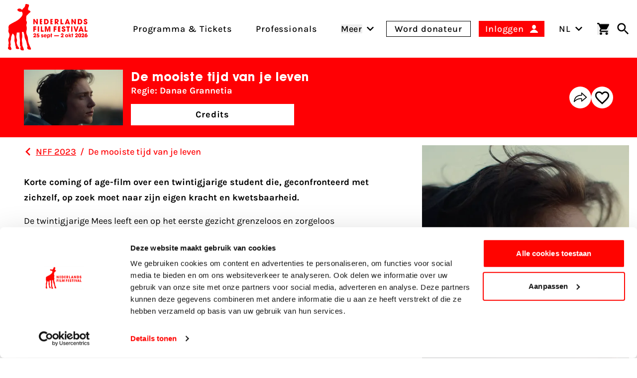

--- FILE ---
content_type: text/html; charset=UTF-8
request_url: https://www.filmfestival.nl/film/de-mooiste-tijd-van-je-leven
body_size: 30097
content:

                            
                            
                                            
        
    
        
        <!DOCTYPE html><html
class="fonts-loaded h-full scroll-pt-64 md:scroll-pt-80" lang="nl"
prefix="og: http://ogp.me/ns# fb: http://ogp.me/ns/fb#"><head><meta
charset="utf-8"><meta
name="viewport" content="width=device-width,minimum-scale=1"><link
rel="dns-prefetch" href="https://www.filmfestival.nl"><link
rel="preconnect" href="https://www.filmfestival.nl" crossorigin><link
rel="icon" type="image/x-icon" href="/dist/favicon/favicon.ico"><link
rel="icon" type="image/png" sizes="16x16" href="/dist/favicon/favicon-16x16.png"><link
rel="icon" type="image/png" sizes="32x32" href="/dist/favicon/favicon-32x32.png"><link
rel="icon" type="image/png" sizes="48x48" href="/dist/favicon/favicon-48x48.png"><link
rel="manifest" href="/dist/favicon/manifest.webmanifest"><meta
name="mobile-web-app-capable" content="yes"><meta
name="theme-color" content="#ff0400"><meta
name="application-name" content="filmfestival"><link
rel="apple-touch-icon" sizes="57x57" href="/dist/favicon/apple-touch-icon-57x57.png"><link
rel="apple-touch-icon" sizes="60x60" href="/dist/favicon/apple-touch-icon-60x60.png"><link
rel="apple-touch-icon" sizes="72x72" href="/dist/favicon/apple-touch-icon-72x72.png"><link
rel="apple-touch-icon" sizes="76x76" href="/dist/favicon/apple-touch-icon-76x76.png"><link
rel="apple-touch-icon" sizes="114x114" href="/dist/favicon/apple-touch-icon-114x114.png"><link
rel="apple-touch-icon" sizes="120x120" href="/dist/favicon/apple-touch-icon-120x120.png"><link
rel="apple-touch-icon" sizes="144x144" href="/dist/favicon/apple-touch-icon-144x144.png"><link
rel="apple-touch-icon" sizes="152x152" href="/dist/favicon/apple-touch-icon-152x152.png"><link
rel="apple-touch-icon" sizes="167x167" href="/dist/favicon/apple-touch-icon-167x167.png"><link
rel="apple-touch-icon" sizes="180x180" href="/dist/favicon/apple-touch-icon-180x180.png"><link
rel="apple-touch-icon" sizes="1024x1024" href="/dist/favicon/apple-touch-icon-1024x1024.png"><meta
name="apple-mobile-web-app-capable" content="yes"><meta
name="apple-mobile-web-app-status-bar-style" content="black-translucent"><meta
name="apple-mobile-web-app-title" content="filmfestival"><link
rel="apple-touch-startup-image" media="(device-width: 320px) and (device-height: 568px) and (-webkit-device-pixel-ratio: 2) and (orientation: portrait)" href="/dist/favicon/apple-touch-startup-image-640x1136.png"><link
rel="apple-touch-startup-image" media="(device-width: 320px) and (device-height: 568px) and (-webkit-device-pixel-ratio: 2) and (orientation: landscape)" href="/dist/favicon/apple-touch-startup-image-1136x640.png"><link
rel="apple-touch-startup-image" media="(device-width: 375px) and (device-height: 667px) and (-webkit-device-pixel-ratio: 2) and (orientation: portrait)" href="/dist/favicon/apple-touch-startup-image-750x1334.png"><link
rel="apple-touch-startup-image" media="(device-width: 375px) and (device-height: 667px) and (-webkit-device-pixel-ratio: 2) and (orientation: landscape)" href="/dist/favicon/apple-touch-startup-image-1334x750.png"><link
rel="apple-touch-startup-image" media="(device-width: 375px) and (device-height: 812px) and (-webkit-device-pixel-ratio: 3) and (orientation: portrait)" href="/dist/favicon/apple-touch-startup-image-1125x2436.png"><link
rel="apple-touch-startup-image" media="(device-width: 375px) and (device-height: 812px) and (-webkit-device-pixel-ratio: 3) and (orientation: landscape)" href="/dist/favicon/apple-touch-startup-image-2436x1125.png"><link
rel="apple-touch-startup-image" media="(device-width: 390px) and (device-height: 844px) and (-webkit-device-pixel-ratio: 3) and (orientation: portrait)" href="/dist/favicon/apple-touch-startup-image-1170x2532.png"><link
rel="apple-touch-startup-image" media="(device-width: 390px) and (device-height: 844px) and (-webkit-device-pixel-ratio: 3) and (orientation: landscape)" href="/dist/favicon/apple-touch-startup-image-2532x1170.png"><link
rel="apple-touch-startup-image" media="(device-width: 393px) and (device-height: 852px) and (-webkit-device-pixel-ratio: 3) and (orientation: portrait)" href="/dist/favicon/apple-touch-startup-image-1179x2556.png"><link
rel="apple-touch-startup-image" media="(device-width: 393px) and (device-height: 852px) and (-webkit-device-pixel-ratio: 3) and (orientation: landscape)" href="/dist/favicon/apple-touch-startup-image-2556x1179.png"><link
rel="apple-touch-startup-image" media="(device-width: 414px) and (device-height: 896px) and (-webkit-device-pixel-ratio: 2) and (orientation: portrait)" href="/dist/favicon/apple-touch-startup-image-828x1792.png"><link
rel="apple-touch-startup-image" media="(device-width: 414px) and (device-height: 896px) and (-webkit-device-pixel-ratio: 2) and (orientation: landscape)" href="/dist/favicon/apple-touch-startup-image-1792x828.png"><link
rel="apple-touch-startup-image" media="(device-width: 414px) and (device-height: 896px) and (-webkit-device-pixel-ratio: 3) and (orientation: portrait)" href="/dist/favicon/apple-touch-startup-image-1242x2688.png"><link
rel="apple-touch-startup-image" media="(device-width: 414px) and (device-height: 896px) and (-webkit-device-pixel-ratio: 3) and (orientation: landscape)" href="/dist/favicon/apple-touch-startup-image-2688x1242.png"><link
rel="apple-touch-startup-image" media="(device-width: 414px) and (device-height: 736px) and (-webkit-device-pixel-ratio: 3) and (orientation: portrait)" href="/dist/favicon/apple-touch-startup-image-1242x2208.png"><link
rel="apple-touch-startup-image" media="(device-width: 414px) and (device-height: 736px) and (-webkit-device-pixel-ratio: 3) and (orientation: landscape)" href="/dist/favicon/apple-touch-startup-image-2208x1242.png"><link
rel="apple-touch-startup-image" media="(device-width: 428px) and (device-height: 926px) and (-webkit-device-pixel-ratio: 3) and (orientation: portrait)" href="/dist/favicon/apple-touch-startup-image-1284x2778.png"><link
rel="apple-touch-startup-image" media="(device-width: 428px) and (device-height: 926px) and (-webkit-device-pixel-ratio: 3) and (orientation: landscape)" href="/dist/favicon/apple-touch-startup-image-2778x1284.png"><link
rel="apple-touch-startup-image" media="(device-width: 430px) and (device-height: 932px) and (-webkit-device-pixel-ratio: 3) and (orientation: portrait)" href="/dist/favicon/apple-touch-startup-image-1290x2796.png"><link
rel="apple-touch-startup-image" media="(device-width: 430px) and (device-height: 932px) and (-webkit-device-pixel-ratio: 3) and (orientation: landscape)" href="/dist/favicon/apple-touch-startup-image-2796x1290.png"><link
rel="apple-touch-startup-image" media="(device-width: 744px) and (device-height: 1133px) and (-webkit-device-pixel-ratio: 2) and (orientation: portrait)" href="/dist/favicon/apple-touch-startup-image-1488x2266.png"><link
rel="apple-touch-startup-image" media="(device-width: 744px) and (device-height: 1133px) and (-webkit-device-pixel-ratio: 2) and (orientation: landscape)" href="/dist/favicon/apple-touch-startup-image-2266x1488.png"><link
rel="apple-touch-startup-image" media="(device-width: 768px) and (device-height: 1024px) and (-webkit-device-pixel-ratio: 2) and (orientation: portrait)" href="/dist/favicon/apple-touch-startup-image-1536x2048.png"><link
rel="apple-touch-startup-image" media="(device-width: 768px) and (device-height: 1024px) and (-webkit-device-pixel-ratio: 2) and (orientation: landscape)" href="/dist/favicon/apple-touch-startup-image-2048x1536.png"><link
rel="apple-touch-startup-image" media="(device-width: 810px) and (device-height: 1080px) and (-webkit-device-pixel-ratio: 2) and (orientation: portrait)" href="/dist/favicon/apple-touch-startup-image-1620x2160.png"><link
rel="apple-touch-startup-image" media="(device-width: 810px) and (device-height: 1080px) and (-webkit-device-pixel-ratio: 2) and (orientation: landscape)" href="/dist/favicon/apple-touch-startup-image-2160x1620.png"><link
rel="apple-touch-startup-image" media="(device-width: 820px) and (device-height: 1080px) and (-webkit-device-pixel-ratio: 2) and (orientation: portrait)" href="/dist/favicon/apple-touch-startup-image-1640x2160.png"><link
rel="apple-touch-startup-image" media="(device-width: 820px) and (device-height: 1080px) and (-webkit-device-pixel-ratio: 2) and (orientation: landscape)" href="/dist/favicon/apple-touch-startup-image-2160x1640.png"><link
rel="apple-touch-startup-image" media="(device-width: 834px) and (device-height: 1194px) and (-webkit-device-pixel-ratio: 2) and (orientation: portrait)" href="/dist/favicon/apple-touch-startup-image-1668x2388.png"><link
rel="apple-touch-startup-image" media="(device-width: 834px) and (device-height: 1194px) and (-webkit-device-pixel-ratio: 2) and (orientation: landscape)" href="/dist/favicon/apple-touch-startup-image-2388x1668.png"><link
rel="apple-touch-startup-image" media="(device-width: 834px) and (device-height: 1112px) and (-webkit-device-pixel-ratio: 2) and (orientation: portrait)" href="/dist/favicon/apple-touch-startup-image-1668x2224.png"><link
rel="apple-touch-startup-image" media="(device-width: 834px) and (device-height: 1112px) and (-webkit-device-pixel-ratio: 2) and (orientation: landscape)" href="/dist/favicon/apple-touch-startup-image-2224x1668.png"><link
rel="apple-touch-startup-image" media="(device-width: 1024px) and (device-height: 1366px) and (-webkit-device-pixel-ratio: 2) and (orientation: portrait)" href="/dist/favicon/apple-touch-startup-image-2048x2732.png"><link
rel="apple-touch-startup-image" media="(device-width: 1024px) and (device-height: 1366px) and (-webkit-device-pixel-ratio: 2) and (orientation: landscape)" href="/dist/favicon/apple-touch-startup-image-2732x2048.png"><meta
name="msapplication-TileColor" content="#FFFFFF"><meta
name="msapplication-TileImage" content="/dist/favicon/mstile-144x144.png"><meta
name="msapplication-config" content="/dist/favicon/browserconfig.xml"><link
rel="yandex-tableau-widget" href="/dist/favicon/yandex-browser-manifest.json"><link
rel="preload"
href="https://d30sbd0jtuusez.cloudfront.net/[base64]"
imagesrcset="https://d30sbd0jtuusez.cloudfront.net/[base64] 680w, https://d30sbd0jtuusez.cloudfront.net/[base64] 475w, https://d30sbd0jtuusez.cloudfront.net/[base64] 360w, https://d30sbd0jtuusez.cloudfront.net/[base64] 320w"
as="image"
imagesizes="100vw"> <script>if('serviceWorker'in navigator){window.addEventListener('load',function(){navigator.serviceWorker.register('/sw.js').then(registration=>{console.log(`Service Worker registered! Scope: ${registration.scope}`);}).catch(err=>{console.log(`Service Worker registration failed: ${err}`);});});}</script> <style>body:not(.user-is-tabbing) button:focus,body:not(.user-is-tabbing) input:focus,body:not(.user-is-tabbing) select:focus,body:not(.user-is-tabbing) textarea:focus{outline:none}</style> <script>function handleFirstTab(e){if(e.keyCode===9){document.body.classList.add('user-is-tabbing');window.removeEventListener('keydown',handleFirstTab);window.addEventListener('mousedown',handleMouseDownOnce);}}
function handleMouseDownOnce(){document.body.classList.remove('user-is-tabbing');window.removeEventListener('mousedown',handleMouseDownOnce);window.addEventListener('keydown',handleFirstTab);}
window.addEventListener('keydown',handleFirstTab);</script> <script>!function(e,t){"function"==typeof define&&define.amd?define(t):"object"==typeof exports?module.exports=t():e.Cookie=t()}(this,function(){"use strict";function e(t,n,o){return void 0===n?e.get(t):void(null===n?e.remove(t):e.set(t,n,o))}function t(e){return e.replace(/[.*+?^$|[\](){}\\-]/g,"\\$&")}function n(e){var t="";for(var n in e)if(e.hasOwnProperty(n)){if("expires"===n){var r=e[n];"object"!=typeof r&&(r+="number"==typeof r?"D":"",r=o(r)),e[n]=r.toUTCString()}if("secure"===n){if(!e[n])continue;t+=";"+n}t+=";"+n+"="+e[n]}return e.hasOwnProperty("path")||(t+=";path=/"),t}function o(e){var t=new Date,n=e.charAt(e.length-1),o=parseInt(e,10);switch(n){case"Y":t.setFullYear(t.getFullYear()+o);break;case"M":t.setMonth(t.getMonth()+o);break;case"D":t.setDate(t.getDate()+o);break;case"h":t.setHours(t.getHours()+o);break;case"m":t.setMinutes(t.getMinutes()+o);break;case"s":t.setSeconds(t.getSeconds()+o);break;default:t=new Date(e)}return t}return e.enabled=function(){var t,n="__test_key";return document.cookie=n+"=1",t=!!document.cookie,t&&e.remove(n),t},e.get=function(e,n){if("string"!=typeof e||!e)return null;e="(?:^|; )"+t(e)+"(?:=([^;]*?))?(?:;|$)";var o=new RegExp(e),r=o.exec(document.cookie);return null!==r?n?r[1]:decodeURIComponent(r[1]):null},e.getRaw=function(t){return e.get(t,!0)},e.set=function(e,t,o,r){o!==!0&&(r=o,o=!1),r=n(r?r:{});var u=e+"="+(o?t:encodeURIComponent(t))+r;document.cookie=u},e.setRaw=function(t,n,o){e.set(t,n,!0,o)},e.remove=function(t){e.set(t,"a",{expires:new Date})},e});</script> <script id="Cookiebot" src="https://consent.cookiebot.com/uc.js" data-cbid="732d29f1-19a9-4893-be00-6a996a1ec2d1"
        data-blockingmode="manual" async></script> <script>var waitForTrackerCount=0;function matomoWaitForTracker(){if(typeof _paq==='undefined'||typeof Cookiebot==='undefined'){if(waitForTrackerCount<40){setTimeout(matomoWaitForTracker,250);waitForTrackerCount++;return;}}else{window.addEventListener("CookiebotOnAccept",function(e){consentSet();});window.addEventListener("CookiebotOnDecline",function(e){consentSet();});}}
function consentSet(){if(Cookiebot.consent.statistics){_paq.push(['rememberCookieConsentGiven']);_paq.push(['setConsentGiven']);}else{_paq.push(['forgetCookieConsentGiven']);_paq.push(['deleteCookies']);}}
document.addEventListener("DOMContentLoaded",matomoWaitForTracker);</script> <script data-cookieconsent="ignore">window.dataLayer=window.dataLayer||[];function gtag(){dataLayer.push(arguments);}
gtag("consent","default",{ad_storage:"denied",analytics_storage:"denied",functionality_storage:"denied",personalization_storage:"denied",security_storage:"granted",wait_for_update:500});gtag("set","ads_data_redaction",true);</script> <script data-cookieconsent="ignore">window.sessionId="oj96etbd33d5vok9gbmjmbaloh";</script> <script>window.csrfToken="3OMKb7D6D-Jdn43P6LnarqFhXD-7AhDqcstfXxpGJYcHCEmFXUXQT5GxXiXIm1fVDfv5vI7Vq5fiIyRd8Gp8jBiGExJ_fl__M2I6zRAHoSw=";</script> <style>:root{--maxMarqueeAnimation:-50%;--marqueeAnimationSpeed:80s}@font-face{font-family:'Karla';font-display:swap;font-style:normal;font-weight:400;src:local(''),url('https://www.filmfestival.nl/dist/fonts/karla-v15-latin-regular.woff2') format('woff2'),url('https://www.filmfestival.nl/dist/fonts/karla-v15-latin-regular.woff') format('woff')}@font-face{font-family:'Karla';font-display:swap;font-style:normal;font-weight:500;src:local(''),url('https://www.filmfestival.nl/dist/fonts/karla-v15-latin-500.woff2') format('woff2'),url('https://www.filmfestival.nl/dist/fonts/karla-v15-latin-500.woff') format('woff')}@font-face{font-family:'Karla';font-display:swap;font-style:normal;font-weight:700;src:local(''),url('https://www.filmfestival.nl/dist/fonts/karla-v15-latin-700.woff2') format('woff2'),url('https://www.filmfestival.nl/dist/fonts/karla-v15-latin-700.woff') format('woff')}@font-face{font-family:'Karla';font-display:swap;font-style:italic;font-weight:500;src:local(''),url('https://www.filmfestival.nl/dist/fonts/karla-v15-latin-500italic.woff2') format('woff2'),url('https://www.filmfestival.nl/dist/fonts/karla-v15-latin-500italic.woff') format('woff')}@font-face{font-family:'ITC Avant';font-weight:700;font-style:normal;font-display:swap;src:local(''),url('https://www.filmfestival.nl/dist/fonts/ITCAvantGardeStd-Bold.woff2') format('woff2'),url('https://www.filmfestival.nl/dist/fonts/ITCAvantGardeStd-Bold.woff') format('woff')}</style> <script type="module">!function(){const e=document.createElement("link").relList;if(!(e&&e.supports&&e.supports("modulepreload"))){for(const e of document.querySelectorAll('link[rel="modulepreload"]'))r(e);new MutationObserver((e=>{for(const o of e)if("childList"===o.type)for(const e of o.addedNodes)if("LINK"===e.tagName&&"modulepreload"===e.rel)r(e);else if(e.querySelectorAll)for(const o of e.querySelectorAll("link[rel=modulepreload]"))r(o)})).observe(document,{childList:!0,subtree:!0})}function r(e){if(e.ep)return;e.ep=!0;const r=function(e){const r={};return e.integrity&&(r.integrity=e.integrity),e.referrerpolicy&&(r.referrerPolicy=e.referrerpolicy),"use-credentials"===e.crossorigin?r.credentials="include":"anonymous"===e.crossorigin?r.credentials="omit":r.credentials="same-origin",r}(e);fetch(e.href,r)}}();</script> <script type="module" src="https://www.filmfestival.nl/dist/assets/app-C_X9fjFl.js" crossorigin onload="e=new CustomEvent(&#039;vite-script-loaded&#039;, {detail:{path: &#039;src/js/main-module.ts&#039;}});document.dispatchEvent(e);"></script> <link
href="https://www.filmfestival.nl/dist/assets/app-CICzTUjo.css" rel="stylesheet">
<title>Nederlands Film Festival | De mooiste tijd van je leven</title>
<script>dataLayer = [];
(function(w,d,s,l,i){w[l]=w[l]||[];w[l].push({'gtm.start':
new Date().getTime(),event:'gtm.js'});var f=d.getElementsByTagName(s)[0],
j=d.createElement(s),dl=l!='dataLayer'?'&l='+l:'';j.async=true;j.src=
'https://www.googletagmanager.com/gtm.js?id='+i+dl;f.parentNode.insertBefore(j,f);
})(window,document,'script','dataLayer','GTM-THLG68X');
</script>
<script><!-- Matomo Tag Manager -->
var _mtm = window._mtm = window._mtm || [];
_mtm.push({'mtm.startTime': (new Date().getTime()), 'event': 'mtm.Start'});

var _paq = window._paq = window._paq || [];
_paq.push(['requireCookieConsent']); // Ensure cookie consent is required

_paq.push(['trackPageView']);
_paq.push(['enableLinkTracking']);
(function() {
    var u="//filmfestival.matomo.cloud/";
    _paq.push(['setTrackerUrl', u+'matomo.php']);
    _paq.push(['setSiteId', 1]);
    var d=document, g=d.createElement('script'), s=d.getElementsByTagName('script')[0];
    g.async=true; g.src='https://cdn.matomo.cloud/filmfestival.matomo.cloud/container_82YFknEs.js'; g.setAttribute('data-cookieconsent', 'statistics'); s.parentNode.insertBefore(g,s);
})();
<!-- End Matomo Tag Manager -->


</script><meta name="keywords" content="Films Nederlands Film Festival,Films NFF, Nederlandse films">
<meta name="description" content="Nederlands Film Festival">
<meta name="referrer" content="no-referrer-when-downgrade">
<meta name="robots" content="all">
<meta content="nederlandsfilmfestival" property="fb:profile_id">
<meta content="nl_NL" property="og:locale">
<meta content="en" property="og:locale:alternate">
<meta content="Nederlands Film Festival" property="og:site_name">
<meta content="website" property="og:type">
<meta content="https://www.filmfestival.nl/film/de-mooiste-tijd-van-je-leven" property="og:url">
<meta content="De mooiste tijd van je leven" property="og:title">
<meta content="Nederlands Film Festival" property="og:description">
<meta content="https://d30sbd0jtuusez.cloudfront.net/[base64]?mtime=1758727365" property="og:image">
<meta content="1200" property="og:image:width">
<meta content="630" property="og:image:height">
<meta content="De mooiste tijd van je leven" property="og:image:alt">
<meta content="https://tiktok.com/@filmfestivalnl" property="og:see_also">
<meta content="https://www.linkedin.com/company/nederlands-film-festival/" property="og:see_also">
<meta content="https://www.instagram.com/nederlandsfilmfestival/" property="og:see_also">
<meta content="https://www.youtube.com/user/nff" property="og:see_also">
<meta name="twitter:card" content="summary_large_image">
<meta name="twitter:site" content="@Nedfilmfestival">
<meta name="twitter:creator" content="@Nedfilmfestival">
<meta name="twitter:title" content="De mooiste tijd van je leven">
<meta name="twitter:description" content="Nederlands Film Festival">
<meta name="twitter:image" content="https://d30sbd0jtuusez.cloudfront.net/[base64]?mtime=1758727365">
<meta name="twitter:image:width" content="800">
<meta name="twitter:image:height" content="418">
<meta name="twitter:image:alt" content="De mooiste tijd van je leven">
<meta name="google-site-verification" content="B-Z0bZZziZfxtjo7Q7xXQHMfIpONi5cbWXpnXP7NPmo">
<link href="https://www.filmfestival.nl/film/de-mooiste-tijd-van-je-leven" rel="canonical">
<link href="https://www.filmfestival.nl/" rel="home">
<link type="text/plain" href="https://www.filmfestival.nl/humans.txt" rel="author">
<link href="https://www.filmfestival.nl/en/film/de-mooiste-tijd-van-je-leven" rel="alternate" hreflang="en">
<link href="https://www.filmfestival.nl/film/de-mooiste-tijd-van-je-leven" rel="alternate" hreflang="x-default">
<link href="https://www.filmfestival.nl/film/de-mooiste-tijd-van-je-leven" rel="alternate" hreflang="nl-nl"></head><body
class="antialiased font-body min-h-full theme theme_white:red"><noscript><iframe src="https://www.googletagmanager.com/ns.html?id=GTM-THLG68X"
height="0" width="0" style="display:none;visibility:hidden"></iframe></noscript>

<a
href="#mainContentSkip" title="Ga naar inhoud" aria-label="Ga naar inhoud"
class="sr-only focus:not-sr-only focus:absolute focus:top-4 focus:left-0 focus:px-4 focus:py-2 bg-white text-black border-2 border-black text-2xl z-50 font-bold js-scroll-to">
Ga naar inhoud
</a><header
id="page-header" class="c-page-header  bg-white c-page-header--movie"
style="--menuArrowPosition: 0; --menuPosition: -100%; --menuOpacity: 0; --subMenuPosition: -100%; --subMenuOpacity: 0; --menuPointerEvent: none;"><div
class="c-nav-header">
<button
class="flex flex-col w-8 justify-between js-burger xl:hidden c-hamburger" aria-expanded="false"
type="button"
aria-haspopup="true" aria-label="Main menu toggle">
<span
class="w-full h-3px mb-1"></span>
<span
class="w-full h-3px mb-1"></span>
<span
class="w-full h-3px"></span>
</button>
<a
href="https://www.filmfestival.nl/" title="Ga naar de homepagina"
class="text-center justify-self-center flex flex-col justify-center items-center w-6 md:w-16 xl:flex-shrink-0 xl:flex-grow-0 xl:mr-8 c-logo c-logo--horizontal js-logo">
<svg
class="c-logo--calf md:w-8 md:mr-1 md:mb-1.5 xl:w-12" xmlns="http://www.w3.org/2000/svg" viewBox="0 0 43 86" aria-label="Nederlands filmfestival Logo">
<path
fill="currentColor" d="M-.001 81.994s.29-2.993.873-3.796c.838-1.156-.258-1.92-.238-2.18.515-2.91 1.397-3.332.388-6.91-.663-2.352-.672-4.356.44-6.437.392-.732.638-1.555.867-2.36.76-2.679.713-5.238-.815-7.73-.975-1.59-.84-3.476-.443-5.224.23-1.017.267-1.931.054-2.932-.549-2.564.373-5.342 2.222-6.465 2.281-1.387 4.568-2.792 6.967-3.952 5.41-2.618 10.536-5.525 14.31-10.44 1.947-2.535 3.13-5.01 1.606-8.163-.495-1.023-.994-1.517-2.29-1.192-2.35.59-4.303-.505-5.975-2.05-.769-.708-.88-1.69-.177-2.567.89-1.106 3.839-1.633 5.11-.912.681.386 1.315.865 1.93 1.352.829.656 1.49.612 2.09-.308.574-.88 1.168-1.773 2.022-2.4 1.732-1.27 2.512-3.041 2.81-5.09.083-.577.104-1.202.516-1.629C33.67-.84 35.114.595 36.54.63c.827.019 1.602.224 1.921 1.274.44 1.443.07 2.631-.656 3.862-.891 1.514-.938 3.147-.588 4.879.286 1.408 1.464.911 2.208 1.3 1.922 1.004 2.594 2.548 1.28 3.515-1.896 1.393-3.635 2.887-5.02 4.792a.7.7 0 0 1-.245.194c-1.376.672-1.683 1.901-1.701 3.278-.027 1.946.046 3.895-.326 5.823-.07.362-.036.712.202 1.047 1.572 2.21 1.365 4.55.416 6.907-.35.869-.397 1.656-.128 2.584.861 2.98.968 5.978.146 9.023-.755 2.797-.35 5.54.948 8.12a17.1 17.1 0 0 1 1.84 7.743c.013 5.026 2.066 9.471 4.007 13.94.445 1.025 1.06 1.425 1.331 2.973 0 0 .484 1.926-.605 1.952-1.09.026-1.993.011-1.993.011s-2.762.07-3.426-1.334c0 0-.89-.989-.935-1.41-.098-.903.986-2.56.585-3.584-1.639-4.188-1.53-8.9-3.957-12.86-1.147-1.871-1.349-4.061-1.537-6.224-.189-2.159-.804-4.216-1.525-6.259-.663-1.878-1.845-.42-2.732-.457-.94-.04-.448.838-.358 1.313.614 3.235.965 7.942-.015 11.341-.393 3.1.26 4.59.596 7.672.147 1.348-.237 2.753.238 4.093.247.693.579 2.202 1.107 3.046l.065.199c.446 1.025 1.113 2.405 1.384 3.954 0 0 .482 1.885-.605 1.952-1.076.067-1.603.016-1.603.016s-2.717.09-3.381-1.313c0 0-.775-1.111-.827-1.532-.13-1.05.934-3.126.533-4.15l-.06-.17c-.015-.706-1.217-1.043-1.062-1.732.3-1.332-.18-4.139-.18-5.503.903-6.412-.962-5.324-.525-17.284.063-1.086-.376-1.566-1.505-1.203-.864.278-1.75.319-2.625.035-.864-.28-1.133.09-1.098.916.05 1.161-.143 2.299-.4 3.43-.57 2.5-.623 4.933.43 7.388.763 1.782.546 3.711.011 5.568-.833 2.89.978 4.835 1.61 7.441l1.865 2.574s1.032 1.675 1.146 2.245-2.537 1.264-4.516.613c-.337-.112-.933-.403-1.125-.55-.224-.174-.724-.739-.79-.937-.201-.612.263-1.788.206-2.43-.004-.037-.016-.116-.04-.144-.036-.045-.21-.466-.244-.513-1.328-1.89-.762-4.913-1.525-7.094-.652-1.862-1.188-3.643-.783-5.658.362-1.803.275-3.65.043-5.489-.258-2.042-1.129-3.69-2.784-4.908-.296-.217-.684-.777-.976-.096-1.21 2.823-2.747 5.554-2.57 8.783-.043.625.05 1.299-.15 1.868-1.515 4.28-.955 4.704-.503 9.103.225 2.184-1.126.36-.269 3.907 0 0 1.043 1.53 1.774 4.28 0 0-.305 2.81-3.93 1.483-.98-.359-1.755-1.117-2.61-2.238"></path>
</svg><svg
class="c-logo--payoff hidden md:block md:w-28" xmlns="http://www.w3.org/2000/svg" viewBox="0 0 632 226" aria-label="Nederlands Film Festival 26 sept - 3 okt 2025">
<path
fill="currentColor" d="M38.25 62.71 14.8 25.29l-.17.08.42 37.34H0V1.17h13.55l23.78 38.67.17-.17-.66-38.5h15.05v61.54zm108.33 0h-21.54V1.17h20.37c11.14 0 20.21 1.83 27.19 11.48 3.99 5.57 5.65 12.31 5.65 19.13.02 20.2-11.54 30.93-31.67 30.93m1-47.74h-6.82V48.9h6.74c10.73 0 15.05-6.9 15.05-16.88 0-9.81-4.49-17.05-14.97-17.05m130.71 47.74-14.22-19.87h-.17v19.87h-15.05V1.17h19.46c6.49 0 13.64.17 18.96 4.41 5.07 4.07 7.57 10.39 7.57 16.8 0 9.48-5.57 17.8-15.3 19.38l16.71 20.96h-17.96zm-8.65-47.74h-5.74V32.1h5.57c5.9 0 10.31-2.49 10.31-8.82 0-6.06-4.74-8.31-10.14-8.31m46.79 47.74V1.17h15.72V48.9h18.21v13.8h-33.93zm93.95 0-2.99-8.9h-21.37l-3.24 8.9H365.9l24.7-61.54h12.39l24.45 61.54zm-13.47-42.42h-.25l-6.32 21.04h12.89zm84.6 42.42-23.45-37.42-.17.08.42 37.34h-15.05V1.17h13.56l23.78 38.67.17-.17-.67-38.5h15.05v61.54zm57.26 0h-21.54V1.17h20.37c11.14 0 20.21 1.83 27.19 11.48 3.99 5.57 5.66 12.31 5.66 19.13 0 20.2-11.56 30.93-31.68 30.93m1-47.74h-6.82V48.9h6.74c10.73 0 15.05-6.9 15.05-16.88-.01-9.81-4.5-17.05-14.97-17.05m68.11 48.9c-12.39 0-22.2-6.4-22.2-19.54v-2h15.63c0 3.99 1.83 8.4 6.4 8.4 3.24 0 5.99-2.58 5.99-5.9 0-3.99-3.33-5.32-6.57-6.74-1.83-.83-3.66-1.58-5.49-2.33-7.98-3.33-15.05-7.98-15.05-17.63C586.59 6.65 597.65 0 608.13 0c5.99 0 12.72 2.25 16.63 6.99 3.16 3.91 3.91 7.32 4.07 12.14h-15.55c-.5-3.41-1.66-5.99-5.65-5.99-2.74 0-5.41 1.91-5.41 4.82 0 .92.08 1.83.58 2.58 1.5 2.49 9.56 5.65 12.14 6.82 8.15 3.74 14.39 7.98 14.39 17.63.01 12.89-9.31 18.88-21.45 18.88M15.05 101.14v10.48h17.88v13.8H15.05v23.45H0V87.33h33.6v13.8H15.05zm36.2 47.73V87.33h15.72v61.54zm35.06 0V87.33h15.72v47.73h18.21v13.8H86.31zm98.15 0 .5-46.07-.17-.17-13.14 46.24h-10.4l-13.14-46.24-.17.17.5 46.07h-14.47V87.33h20.21l12.22 40.5h.17l12.06-40.5h20.29v61.54zm66.49-47.73v10.48h17.88v13.8h-17.88v23.45H235.9V87.33h33.6v13.8h-18.55zm101.46 48.89c-12.39 0-22.2-6.4-22.2-19.54v-2h15.63c0 3.99 1.83 8.4 6.4 8.4 3.24 0 5.99-2.58 5.99-5.9 0-3.99-3.33-5.32-6.57-6.74-1.83-.83-3.66-1.58-5.49-2.33-7.98-3.33-15.05-7.98-15.05-17.63 0-11.48 11.06-18.13 21.54-18.13 5.99 0 12.72 2.25 16.63 6.99 3.16 3.91 3.91 7.32 4.08 12.14h-15.55c-.5-3.41-1.66-5.99-5.65-5.99-2.74 0-5.41 1.91-5.41 4.82 0 .92.08 1.83.58 2.58 1.5 2.49 9.56 5.65 12.14 6.82 8.15 3.74 14.39 7.98 14.39 17.63-.01 12.9-9.32 18.88-21.46 18.88m60.29-48.89v47.73h-15.72v-47.73h-12.14v-13.8h39.92v13.8zm27.25 47.73V87.33h15.72v61.54zm44.89-61.54 12.39 43.16h.17l12.47-43.16h16.22l-20.62 61.54h-16.22l-20.54-61.54zm81.6 52.64h-21.37l-3.24 8.9h-16.89l24.7-61.54h12.39l24.45 61.54h-17.05zm-10.74-33.51-6.32 21.04h12.89l-6.32-21.04zm40.9 42.41V87.33h15.72v47.73h18.21v13.8H596.6zM75.55 62.48V.94h26.4v13.8H90.6v9.56h10.76v13.8H90.6v10.56h11.35v13.8h-26.4zm122.46 0V.94h26.4v13.8h-11.35v9.56h10.76v13.8h-10.76v10.56h11.35v13.8h-26.4zm89.64 86.39V87.33h26.4v13.8H302.7v9.56h10.76v13.8H302.7v10.56h11.35v13.8h-26.4zM32.6 204.79v9.76H.56v-9.02c5.71-3.74 9.57-6.26 13.87-11.05 1.41-1.6 6.26-7 6.26-11.6 0-1.84-1.04-4.42-4.3-4.42-4.54 0-5.03 4.54-5.22 7.18H.14c.12-2.95.25-6.69 2.7-10.43 3.87-6.01 10.68-6.93 13.99-6.93 10.13 0 15.47 6.75 15.47 13.19 0 9.64-7.92 17-15.1 23.32zm319.86-.28v9.76h-32.04v-9.02c5.71-3.74 9.57-6.26 13.87-11.05 1.41-1.6 6.26-7 6.26-11.6 0-1.84-1.04-4.42-4.3-4.42-4.54 0-5.03 4.54-5.22 7.18H320c.12-2.95.25-6.69 2.7-10.43 3.87-6.01 10.68-6.93 13.99-6.93 10.13 0 15.47 6.75 15.47 13.19 0 9.64-7.92 17-15.1 23.32zm262.763-22.714.117.117c.582-.234 1.398-.234 2.213-.234 6.758 0 14.447 5.144 14.447 15.667S623.845 215 614.175 215c-5.825 0-11.185-2.104-14.214-6.197-2.911-3.273-3.961-8.067-3.961-11.573 0-4.677 1.98-8.769 4.194-12.393L611.612 168h13.63zM614.321 205c3.579 0 6.679-2.673 6.679-6.44 0-3.158-2.266-6.56-6.679-6.56-3.816 0-6.321 3.037-6.321 6.318 0 4.495 3.459 6.682 6.321 6.682m-315.801-3.15h-57.07v-10h57.07zm89.941-23.029c11.966 0 17.728 9.482 17.728 17.625s-5.762 17.626-17.728 17.626-17.728-9.482-17.728-17.626c0-8.143 5.762-17.625 17.728-17.625m0 25.88c4.21 0 7.867-3.57 7.867-8.366 0-4.797-3.657-8.367-7.867-8.367s-7.867 3.57-7.867 8.367c0 4.908 3.546 8.366 7.867 8.366m24.154-35.809h9.861v22.98h.111l9.086-11.936h11.634l-12.41 14.502 11.966 18.518h-11.08l-9.307-15.952h-.11v15.952h-9.862v-44.064zm46.979 11.044h4.764v7.474h-4.764v25.546h-9.75V187.41h-4.875v-7.474h4.875v-11.044h9.86v11.044zM106.03 190.06c-.06-.74-.18-2.58-3.19-2.58-2.15 0-2.88 1.35-2.88 2.27 0 1.84 2.52 2.88 5.22 3.68 5.77 1.6 11.91 3.31 11.91 10.68 0 7.18-6.32 11.6-13.87 11.6-5.16 0-12.95-2.33-13.87-11.29h10.13c.43 3.13 3.44 3.13 3.87 3.13 1.72 0 3.56-.98 3.56-2.64 0-2.64-2.52-2.95-9.02-5.46-4.42-1.41-8.1-4.3-8.1-8.9 0-6.75 6.14-11.23 13.2-11.23 4.48 0 12.21 1.78 13.07 10.74zm48.65 13.81c-1.66 3.8-4.05 6.75-6.93 8.71-2.82 2.03-6.2 3.07-9.7 3.07-9.76 0-18.04-7.92-18.04-18.04 0-9.51 7.49-18.29 17.86-18.29s17.98 8.22 17.98 18.59c0 1.35-.12 1.9-.25 2.7h-25.53c.61 4.05 3.99 6.44 7.98 6.44 3.13 0 4.79-1.41 6.2-3.19h10.43zm-9.02-10.12c-.43-2.03-2.46-5.83-7.73-5.83-5.28 0-7.3 3.8-7.73 5.83zm14.52-13.26h9.57v3.74h.18c2.03-2.58 5.4-4.91 10.62-4.91 12.09 0 16.63 10.62 16.63 18.53 0 9.82-6.87 17.86-16.57 17.86-6.14 0-9.02-2.95-10.25-4.23v14.42h-10.19v-45.41zm26.81 17.06c0-4.05-2.95-8.71-8.53-8.71s-8.53 4.67-8.53 8.71c0 4.3 3.19 8.65 8.53 8.65s8.53-4.35 8.53-8.65m27.86-17.06h4.91v7.73h-4.91v26.33h-10.19v-26.33h-5.03v-7.73h5.03v-11.35h10.19zm304.13 24.3v9.76h-32.04v-9.02c5.71-3.74 9.57-6.26 13.87-11.05 1.41-1.6 6.26-7 6.26-11.6 0-1.84-1.04-4.42-4.3-4.42-4.54 0-5.03 4.54-5.22 7.18H486.5c.12-2.95.25-6.69 2.7-10.43 3.87-6.01 10.68-6.93 13.99-6.93 10.13 0 15.46 6.75 15.46 13.19 0 9.64-7.92 17-15.1 23.32zm4.47-19.27c0-13.13 10.62-17.25 17.12-17.25 5.83 0 16.75 3.8 16.75 17.25v12.64c0 12.64-9.64 17.25-16.75 17.25-6.69 0-17.12-4.42-17.12-17.25zm11.6 12.95c0 2.7.86 6.75 5.34 6.75 5.34 0 5.34-5.4 5.34-6.75v-13.26c0-1.41 0-6.75-5.34-6.75-4.6 0-5.34 4.3-5.34 6.75zm58.15 6.32v9.76h-32.04v-9.02c5.71-3.74 9.57-6.26 13.87-11.05 1.41-1.6 6.26-7 6.26-11.6 0-1.84-1.04-4.42-4.3-4.42-4.54 0-5.03 4.54-5.22 7.18h-11.03c.12-2.95.25-6.69 2.7-10.43 3.87-6.01 10.68-6.93 13.99-6.93 10.13 0 15.46 6.75 15.46 13.19 0 9.64-7.92 17-15.1 23.32zM42.783 170.6h24.343v9.491H51.38l-1.005 6.03c1.228-.67 2.457-1.34 5.918-1.34 10.497 0 14.74 8.71 14.74 14.74 0 6.7-5.025 16.079-16.973 16.079-9.491 0-15.521-5.695-16.861-12.73h11.39c1.005 1.34 2.121 2.122 3.126 2.345a6.1 6.1 0 0 0 2.122.335c3.238 0 5.918-2.68 5.918-5.806 0-2.903-2.122-5.807-6.03-5.807-2.233 0-4.466.782-5.806 3.797l-9.157-2.233z"></path>
</svg></a><div
class="font-medium text-xs leading-none flex items-center xl:justify-end xl:flex-auto tracking-wider justify-self-end sm:text-sm md:text-base"><nav
class="text-center font-medium text-base hidden mr-6 xl:block js-menu-container"
role="menu"
aria-label="Main Navigation Desktop"><ul
class="flex justify-center items-center js-primary-menu w-full"><li
class="flex-grow">
<a
href="https://www.filmfestival.nl/programma" title="Programma &amp; Tickets" class="flex whitespace-nowrap hover:underline pr-6 js-menu-item"
role="menuitem"
data-sub-menu="1"
aria-haspopup="true" aria-expanded="false"
>
Programma &amp; Tickets
</a></li><li
class="flex-grow">
<a
href="https://www.filmfestival.nl/professionals" title="Professionals" class="flex whitespace-nowrap hover:underline pr-6 pl-6 js-menu-item"
role="menuitem"
data-sub-menu="2"
aria-haspopup="true" aria-expanded="false"
>
Professionals
</a></li><li
class="flex-grow">
<a
href="https://www.filmfestival.nl/talent" title="Talent" class="flex whitespace-nowrap hover:underline pr-6 pl-6 js-menu-item"
role="menuitem"
data-sub-menu="3"
aria-haspopup="true" aria-expanded="false"
>
Talent
</a></li><li
class="flex-grow">
<a
href="https://www.filmfestival.nl/digitale-cultuur" title="Digitale Cultuur" class="flex whitespace-nowrap hover:underline pr-6 pl-6 js-menu-item"
role="menuitem"
data-sub-menu="4"
aria-haspopup="true" aria-expanded="false"
>
Digitale Cultuur
</a></li><li
class="flex-grow">
<a
href="https://www.filmfestival.nl/educatie" title="Educatie" class="flex whitespace-nowrap hover:underline pr-6 pl-6 js-menu-item"
role="menuitem"
data-sub-menu="5"
aria-haspopup="true" aria-expanded="false"
>
Educatie
</a></li><li
class="flex-grow">
<a
href="https://www.filmfestival.nl/nu-kijken" title="Nu kijken" class="flex whitespace-nowrap hover:underline pr-6 pl-6 js-menu-item"
role="menuitem"
data-sub-menu="6"
aria-haspopup="true" aria-expanded="false"
>
Nu kijken
</a></li><li
class="flex-grow">
<a
href="https://www.filmfestival.nl/steun-nff" title="Steun NFF" class="flex whitespace-nowrap hover:underline pr-6 pl-6 js-menu-item"
role="menuitem"
data-sub-menu="7"
aria-haspopup="true" aria-expanded="false"
>
Steun NFF
</a></li><li
class="flex-grow">
<a
href="https://www.filmfestival.nl/organisatie" title="Organisatie" class="flex whitespace-nowrap hover:underline pr-6 pl-6 js-menu-item"
role="menuitem"
data-sub-menu="8"
aria-haspopup="true" aria-expanded="false"
>
Organisatie
</a></li><li
class="flex pl-6 cursor-pointer items-center hover:underline js-menu-more"
aria-expanded="false" role="menuitem" aria-haspopup="true">
<button
type="button" title="Toon meer menu items">Meer</button>
<svg
class="h-3.5 w-3.5 ml-2 md:h-4 md:w-4" viewBox="0 0 448 512" aria-label="Pijl naar beneden">
<path
fill="currentColor" d="M207.029 381.476 12.686 187.132c-9.373-9.373-9.373-24.569 0-33.941l22.667-22.667c9.357-9.357 24.522-9.375 33.901-.04L224 284.505l154.745-154.021c9.379-9.335 24.544-9.317 33.901.04l22.667 22.667c9.373 9.373 9.373 24.569 0 33.941L240.971 381.476c-9.373 9.372-24.569 9.372-33.942 0"></path>
</svg></li></ul></nav>
<svg
class="fixed left-0 top-12 md:top-20 xl:top-24" width="27" height="17" xmlns="http://www.w3.org/2000/svg" style="transform: translateX(var(--menuArrowPosition)); opacity: var(--menuOpacity);" aria-label="Open menu indicator">
<path
fill="#fff" fill-rule="evenodd" d="m13.409 0 13.088 16.827-26-.225z"></path>
</svg><nav
class="fixed top-16 left-0 h-[calc(100%-64px)] z-50 w-96 max-w-[calc(100vw-3.75rem)] bg-white shadow-md transition duration-300 ease-in-out js-menu text-black md:top-24 md:h-[calc(100%-96px)] xl:left-[calc(100%-24px)] xl:top-28 xl:h-auto xl:mr-8 xl:w-[calc(100%-48px)]"
aria-label="Main Navigation" role="menu"
style="transform: translateX(var(--menuPosition)); opacity: var(--menuOpacity);"><div
class="hidden px-6 pt-12 pb-28 flex flex-col overflow-x-hidden overflow-y-auto justify-stretch h-full w-full relative z-10 xl:h-auto xl:pt-8 xl:pb-0 js-main-sub-nav"><ul
class="text-base font-body font-medium divide-y divide-black divide-opacity-20 xl:flex xl:mx-auto xl:divide-none js-secondary-menu"><li
class="flex items-center justify-between xl:mr-8 xl:last:mr-none xl:hidden">
<a
href="https://www.filmfestival.nl/programma" title="Programma &amp; Tickets"
data-sub-menu="1" aria-haspopup="true" aria-expanded="false"
aria-label="Programma &amp; Tickets Sub-navigatie"
class="items-center flex-auto py-4 hover:underline js-sub-menu-open cursor-pointer hidden xl:inline-flex">
Programma &amp; Tickets
</a>
<button
data-sub-menu="1" aria-haspopup="true" aria-expanded="false"
type="button"
aria-label="Programma &amp; Tickets Sub-navigatie"
class="inline-flex items-center justify-between flex-auto py-4 hover:underline js-sub-menu-open cursor-pointer xl:hidden"
>
<span>Programma &amp; Tickets</span>
</button></li><li
class="flex items-center justify-between xl:mr-8 xl:last:mr-none xl:hidden">
<a
href="https://www.filmfestival.nl/professionals" title="Professionals"
data-sub-menu="2" aria-haspopup="true" aria-expanded="false"
aria-label="Professionals Sub-navigatie"
class="items-center flex-auto py-4 hover:underline js-sub-menu-open cursor-pointer hidden xl:inline-flex">
Professionals
</a>
<button
data-sub-menu="2" aria-haspopup="true" aria-expanded="false"
type="button"
aria-label="Professionals Sub-navigatie"
class="inline-flex items-center justify-between flex-auto py-4 hover:underline js-sub-menu-open cursor-pointer xl:hidden"
>
<span>Professionals</span>
</button></li><li
class="flex items-center justify-between xl:mr-8 xl:last:mr-none xl:hidden">
<a
href="https://www.filmfestival.nl/talent" title="Talent"
data-sub-menu="3" aria-haspopup="true" aria-expanded="false"
aria-label="Talent Sub-navigatie"
class="items-center flex-auto py-4 hover:underline js-sub-menu-open cursor-pointer hidden xl:inline-flex">
Talent
</a>
<button
data-sub-menu="3" aria-haspopup="true" aria-expanded="false"
type="button"
aria-label="Talent Sub-navigatie"
class="inline-flex items-center justify-between flex-auto py-4 hover:underline js-sub-menu-open cursor-pointer xl:hidden"
>
<span>Talent</span>
</button></li><li
class="flex items-center justify-between xl:mr-8 xl:last:mr-none xl:hidden">
<a
href="https://www.filmfestival.nl/digitale-cultuur" title="Digitale Cultuur"
data-sub-menu="4" aria-haspopup="true" aria-expanded="false"
aria-label="Digitale Cultuur Sub-navigatie"
class="items-center flex-auto py-4 hover:underline js-sub-menu-open cursor-pointer hidden xl:inline-flex">
Digitale Cultuur
</a>
<button
data-sub-menu="4" aria-haspopup="true" aria-expanded="false"
type="button"
aria-label="Digitale Cultuur Sub-navigatie"
class="inline-flex items-center justify-between flex-auto py-4 hover:underline js-sub-menu-open cursor-pointer xl:hidden"
>
<span>Digitale Cultuur</span>
</button></li><li
class="flex items-center justify-between xl:mr-8 xl:last:mr-none xl:hidden">
<a
href="https://www.filmfestival.nl/educatie" title="Educatie"
data-sub-menu="5" aria-haspopup="true" aria-expanded="false"
aria-label="Educatie Sub-navigatie"
class="items-center flex-auto py-4 hover:underline js-sub-menu-open cursor-pointer hidden xl:inline-flex">
Educatie
</a>
<button
data-sub-menu="5" aria-haspopup="true" aria-expanded="false"
type="button"
aria-label="Educatie Sub-navigatie"
class="inline-flex items-center justify-between flex-auto py-4 hover:underline js-sub-menu-open cursor-pointer xl:hidden"
>
<span>Educatie</span>
</button></li><li
class="flex items-center justify-between xl:mr-8 xl:last:mr-none xl:hidden">
<a
href="https://www.filmfestival.nl/nu-kijken" title="Nu kijken"
data-sub-menu="6" aria-haspopup="true" aria-expanded="false"
aria-label="Nu kijken Sub-navigatie"
class="items-center flex-auto py-4 hover:underline js-sub-menu-open cursor-pointer hidden xl:inline-flex">
Nu kijken
</a>
<button
data-sub-menu="6" aria-haspopup="true" aria-expanded="false"
type="button"
aria-label="Nu kijken Sub-navigatie"
class="inline-flex items-center justify-between flex-auto py-4 hover:underline js-sub-menu-open cursor-pointer xl:hidden"
>
<span>Nu kijken</span>
</button></li><li
class="flex items-center justify-between xl:mr-8 xl:last:mr-none xl:hidden">
<a
href="https://www.filmfestival.nl/steun-nff" title="Steun NFF"
data-sub-menu="7" aria-haspopup="true" aria-expanded="false"
aria-label="Steun NFF Sub-navigatie"
class="items-center flex-auto py-4 hover:underline js-sub-menu-open cursor-pointer hidden xl:inline-flex">
Steun NFF
</a>
<button
data-sub-menu="7" aria-haspopup="true" aria-expanded="false"
type="button"
aria-label="Steun NFF Sub-navigatie"
class="inline-flex items-center justify-between flex-auto py-4 hover:underline js-sub-menu-open cursor-pointer xl:hidden"
>
<span>Steun NFF</span>
</button></li><li
class="flex items-center justify-between xl:mr-8 xl:last:mr-none xl:hidden">
<a
href="https://www.filmfestival.nl/organisatie" title="Organisatie"
data-sub-menu="8" aria-haspopup="true" aria-expanded="false"
aria-label="Organisatie Sub-navigatie"
class="items-center flex-auto py-4 hover:underline js-sub-menu-open cursor-pointer hidden xl:inline-flex">
Organisatie
</a>
<button
data-sub-menu="8" aria-haspopup="true" aria-expanded="false"
type="button"
aria-label="Organisatie Sub-navigatie"
class="inline-flex items-center justify-between flex-auto py-4 hover:underline js-sub-menu-open cursor-pointer xl:hidden"
>
<span>Organisatie</span>
</button></li></ul></div><div
class="px-6 pt-16 flex flex-col overflow-x-hidden transition duration-300 ease-in-out overflow-y-auto justify-stretch h-full w-full absolute top-0 bg-white z-20 js-sub-menu xl:relative xl:pt-8 xl:max-w-[1440px] xl:mx-auto xl:max-h-[400px] xl:px-48 2xl:px-64 2xl:max-h-[600px]"
style="transform: translateX(var(--subMenuPosition)); opacity: var(--subMenuOpacity)">
<button
class="absolute left-6 top-4 flex items-center text-base font-body font-medium py-4 js-sub-menu-close xl:hidden"
aria-haspopup="true" aria-expanded="false" aria-label="Sluit sub-navigatie">
<svg
class="h-4 w-4 mr-2" xmlns="http://www.w3.org/2000/svg" viewBox="0 0 15 24">
<path
fill-rule="evenodd" d="M14.82 2.82 12 0 0 12l12 12 2.82-2.82L5.66 12z"></path>
</svg>Hoofdmenu
</button><div
class="xl:flex xl:justify-between"><ul
class="text-base font-body font-medium divide-y divide-black divide-opacity-20 xl:divide-none xl:w-1/2 xl:border-r xl:border-black xl:border-opacity-20 hidden"
data-sub-menu-id="1"><li
class="flex items-center justify-between" role="menuitem">
<span
class="inline-flex items-center flex-auto py-3 text-lg font-bold xl:py-1.5 xl:pr-24">Programma &amp; Tickets</span></li><li
class="flex items-center justify-between">
<a
href="https://www.filmfestival.nl/programma" title="Programma &amp; Tickets"
role="menuitem"
class="inline-flex items-center flex-auto py-4 hover:underline xl:py-2 xl:pr-24"
>
Programma &amp; Tickets
</a></li><li
class="flex items-center justify-between">
<a
href="https://www.filmfestival.nl/festival" title="Over het programma"
role="menuitem"
class="inline-flex items-center flex-auto py-4 hover:underline xl:py-2 xl:pr-24"
>
Over het programma
</a></li><li
class="flex items-center justify-between">
<a
href="https://www.filmfestival.nl/festival/plan-je-bezoek/tickets" title="Ticketinfo"
role="menuitem"
class="inline-flex items-center flex-auto py-4 hover:underline xl:py-2 xl:pr-24"
>
Ticketinfo
</a></li><li
class="flex items-center justify-between">
<a
href="https://www.filmfestival.nl/festival/plan-je-bezoek" title="Plan je bezoek"
role="menuitem"
class="inline-flex items-center flex-auto py-4 hover:underline xl:py-2 xl:pr-24"
>
Plan je bezoek
</a></li><li
class="flex items-center justify-between">
<a
href="https://www.filmfestival.nl/festival/utrecht" title="Filmhoofdstad Utrecht"
role="menuitem"
class="inline-flex items-center flex-auto py-4 hover:underline xl:py-2 xl:pr-24"
>
Filmhoofdstad Utrecht
</a></li><li
class="flex items-center justify-between">
<a
href="https://www.filmfestival.nl/festival/plan-je-bezoek/toegankelijkheid" title="Toegankelijkheid"
role="menuitem"
class="inline-flex items-center flex-auto py-4 hover:underline xl:py-2 xl:pr-24"
>
Toegankelijkheid
</a></li><li
class="flex items-center justify-between">
<a
href="https://www.filmfestival.nl/festival/gouden-kalveren" title="Gouden Kalveren"
role="menuitem"
class="inline-flex items-center flex-auto py-4 hover:underline xl:py-2 xl:pr-24"
>
Gouden Kalveren
</a></li><li
class="flex items-center justify-between">
<a
href="https://www.filmfestival.nl/festival/merchandise" title="Merchandise"
role="menuitem"
class="inline-flex items-center flex-auto py-4 hover:underline xl:py-2 xl:pr-24"
>
Merchandise
</a></li><li
class="flex items-center justify-between">
<a
href="https://www.filmfestival.nl/festival/herbeleef-nff-2025" title="Herbeleef NFF 2025"
role="menuitem"
class="inline-flex items-center flex-auto py-4 hover:underline xl:py-2 xl:pr-24"
>
Herbeleef NFF 2025
</a></li></ul><ul
class="text-base font-body font-medium divide-y divide-black divide-opacity-20 xl:divide-none xl:w-1/2 xl:border-r xl:border-black xl:border-opacity-20 "
data-sub-menu-id="2"><li
class="flex items-center justify-between" role="menuitem">
<span
class="inline-flex items-center flex-auto py-3 text-lg font-bold xl:py-1.5 xl:pr-24">Professionals</span></li><li
class="flex items-center justify-between">
<a
href="https://www.filmfestival.nl/professionals" title="Professionals"
role="menuitem"
class="inline-flex items-center flex-auto py-4 hover:underline xl:py-2 xl:pr-24"
>
Professionals
</a></li><li
class="flex items-center justify-between">
<a
href="https://www.filmfestival.nl/professionals/inschrijven" title="Inschrijving NFF"
role="menuitem"
class="inline-flex items-center flex-auto py-4 hover:underline xl:py-2 xl:pr-24"
>
Inschrijving NFF
</a></li><li
class="flex items-center justify-between">
<a
href="https://www.filmfestival.nl/professionals/nff-extended" title="NFF Extended"
role="menuitem"
class="inline-flex items-center flex-auto py-4 hover:underline xl:py-2 xl:pr-24"
>
NFF Extended
</a></li><li
class="flex items-center justify-between">
<a
href="https://www.filmfestival.nl/professionals/expertsessies" title="Expertsessies"
role="menuitem"
class="inline-flex items-center flex-auto py-4 hover:underline xl:py-2 xl:pr-24"
>
Expertsessies
</a></li><li
class="flex items-center justify-between">
<a
href="https://www.filmfestival.nl/professionals/nff-academy" title="Academy"
role="menuitem"
class="inline-flex items-center flex-auto py-4 hover:underline xl:py-2 xl:pr-24"
>
Academy
</a></li><li
class="flex items-center justify-between">
<a
href="https://www.filmfestival.nl/professionals/professionals-archief" title="Professionals archief"
role="menuitem"
class="inline-flex items-center flex-auto py-4 hover:underline xl:py-2 xl:pr-24"
>
Professionals archief
</a></li></ul><ul
class="text-base font-body font-medium divide-y divide-black divide-opacity-20 xl:divide-none xl:w-1/2 xl:border-r xl:border-black xl:border-opacity-20 hidden"
data-sub-menu-id="3"><li
class="flex items-center justify-between" role="menuitem">
<span
class="inline-flex items-center flex-auto py-3 text-lg font-bold xl:py-1.5 xl:pr-24">Talent</span></li><li
class="flex items-center justify-between">
<a
href="https://www.filmfestival.nl/talent" title="Talent"
role="menuitem"
class="inline-flex items-center flex-auto py-4 hover:underline xl:py-2 xl:pr-24"
>
Talent
</a></li><li
class="flex items-center justify-between">
<a
href="https://www.filmfestival.nl/talent/nff-talentdag" title="Talentdag"
role="menuitem"
class="inline-flex items-center flex-auto py-4 hover:underline xl:py-2 xl:pr-24"
>
Talentdag
</a></li><li
class="flex items-center justify-between">
<a
href="https://www.filmfestival.nl/talent/talent-speeddates" title="Talent Speeddates"
role="menuitem"
class="inline-flex items-center flex-auto py-4 hover:underline xl:py-2 xl:pr-24"
>
Talent Speeddates
</a></li><li
class="flex items-center justify-between">
<a
href="https://www.filmfestival.nl/talent/script-score" title="Script &amp; Score"
role="menuitem"
class="inline-flex items-center flex-auto py-4 hover:underline xl:py-2 xl:pr-24"
>
Script &amp; Score
</a></li><li
class="flex items-center justify-between">
<a
href="https://www.filmfestival.nl/professionals/inschrijven/overzicht-competities-en-prijzen" title="Competities"
role="menuitem"
class="inline-flex items-center flex-auto py-4 hover:underline xl:py-2 xl:pr-24"
>
Competities
</a></li></ul><ul
class="text-base font-body font-medium divide-y divide-black divide-opacity-20 xl:divide-none xl:w-1/2 xl:border-r xl:border-black xl:border-opacity-20 hidden"
data-sub-menu-id="4"><li
class="flex items-center justify-between" role="menuitem">
<span
class="inline-flex items-center flex-auto py-3 text-lg font-bold xl:py-1.5 xl:pr-24">Digitale Cultuur</span></li><li
class="flex items-center justify-between">
<a
href="https://www.filmfestival.nl/digitale-cultuur" title="Digitale Cultuur"
role="menuitem"
class="inline-flex items-center flex-auto py-4 hover:underline xl:py-2 xl:pr-24"
>
Digitale Cultuur
</a></li><li
class="flex items-center justify-between">
<a
href="https://www.filmfestival.nl/storyspace" title="Storyspace"
role="menuitem"
class="inline-flex items-center flex-auto py-4 hover:underline xl:py-2 xl:pr-24"
>
Storyspace
</a></li><li
class="flex items-center justify-between">
<a
href="https://www.filmfestival.nl/professionals/fellowships-programma" title="Fellowships Programma"
role="menuitem"
class="inline-flex items-center flex-auto py-4 hover:underline xl:py-2 xl:pr-24"
>
Fellowships Programma
</a></li></ul><ul
class="text-base font-body font-medium divide-y divide-black divide-opacity-20 xl:divide-none xl:w-1/2 xl:border-r xl:border-black xl:border-opacity-20 hidden"
data-sub-menu-id="5"><li
class="flex items-center justify-between" role="menuitem">
<span
class="inline-flex items-center flex-auto py-3 text-lg font-bold xl:py-1.5 xl:pr-24">Educatie</span></li><li
class="flex items-center justify-between">
<a
href="https://www.filmfestival.nl/educatie" title="Educatie"
role="menuitem"
class="inline-flex items-center flex-auto py-4 hover:underline xl:py-2 xl:pr-24"
>
Educatie
</a></li><li
class="flex items-center justify-between">
<a
href="https://www.filmfestival.nl/educatie/basisonderwijs" title="Basisonderwijs"
role="menuitem"
class="inline-flex items-center flex-auto py-4 hover:underline xl:py-2 xl:pr-24"
>
Basisonderwijs
</a></li><li
class="flex items-center justify-between">
<a
href="https://www.filmfestival.nl/educatie/voortgezet-onderwijs" title="Voortgezet onderwijs"
role="menuitem"
class="inline-flex items-center flex-auto py-4 hover:underline xl:py-2 xl:pr-24"
>
Voortgezet onderwijs
</a></li><li
class="flex items-center justify-between">
<a
href="https://www.filmfestival.nl/educatie/mbo" title="Mbo"
role="menuitem"
class="inline-flex items-center flex-auto py-4 hover:underline xl:py-2 xl:pr-24"
>
Mbo
</a></li><li
class="flex items-center justify-between">
<a
href="https://www.filmfestival.nl/educatie/hbo-en-wo" title="Hbo en wo"
role="menuitem"
class="inline-flex items-center flex-auto py-4 hover:underline xl:py-2 xl:pr-24"
>
Hbo en wo
</a></li><li
class="flex items-center justify-between">
<a
href="https://www.filmfestival.nl/educatie/nff-jongeren-denktank" title="NFF Jongeren DenkTank"
role="menuitem"
class="inline-flex items-center flex-auto py-4 hover:underline xl:py-2 xl:pr-24"
>
NFF Jongeren DenkTank
</a></li><li
class="flex items-center justify-between">
<a
href="https://www.filmfestival.nl/educatie/educatie-jaarrond" title="Educatieprogramma Jaarrond"
role="menuitem"
class="inline-flex items-center flex-auto py-4 hover:underline xl:py-2 xl:pr-24"
>
Educatieprogramma Jaarrond
</a></li></ul><ul
class="text-base font-body font-medium divide-y divide-black divide-opacity-20 xl:divide-none xl:w-1/2 xl:border-r xl:border-black xl:border-opacity-20 hidden"
data-sub-menu-id="6"><li
class="flex items-center justify-between" role="menuitem">
<span
class="inline-flex items-center flex-auto py-3 text-lg font-bold xl:py-1.5 xl:pr-24">Nu kijken</span></li><li
class="flex items-center justify-between">
<a
href="https://www.filmfestival.nl/nu-kijken" title="Nu kijken"
role="menuitem"
class="inline-flex items-center flex-auto py-4 hover:underline xl:py-2 xl:pr-24"
>
Nu kijken
</a></li><li
class="flex items-center justify-between">
<a
href="https://www.filmfestival.nl/nu-kijken/nederlandse-films-in-de-bioscoop" title="Nederlandse films in de bioscoop"
role="menuitem"
class="inline-flex items-center flex-auto py-4 hover:underline xl:py-2 xl:pr-24"
>
Nederlandse films in de bioscoop
</a></li><li
class="flex items-center justify-between">
<a
href="https://www.filmfestival.nl/nu-kijken/series" title="Nederlandse series op televisie en online"
role="menuitem"
class="inline-flex items-center flex-auto py-4 hover:underline xl:py-2 xl:pr-24"
>
Nederlandse series op televisie en online
</a></li><li
class="flex items-center justify-between">
<a
href="https://www.filmfestival.nl/nu-kijken/nederlandse-films-op-televisie-en-online" title="Nederlandse films op televisie en online"
role="menuitem"
class="inline-flex items-center flex-auto py-4 hover:underline xl:py-2 xl:pr-24"
>
Nederlandse films op televisie en online
</a></li><li
class="flex items-center justify-between">
<a
href="https://www.filmfestival.nl/nu-kijken/nu-kijken-met-je-klas" title="Nederlandse films in je klas"
role="menuitem"
class="inline-flex items-center flex-auto py-4 hover:underline xl:py-2 xl:pr-24"
>
Nederlandse films in je klas
</a></li><li
class="flex items-center justify-between">
<a
href="https://www.filmfestival.nl/nu-kijken/podcasts-over-nederlandse-film" title="Podcasts over Nederlandse film"
role="menuitem"
class="inline-flex items-center flex-auto py-4 hover:underline xl:py-2 xl:pr-24"
>
Podcasts over Nederlandse film
</a></li><li
class="flex items-center justify-between">
<a
href="https://www.filmfestival.nl/nu-kijken/goud-platina-diamant-en-kristal" title="Goud, Platina, Diamant en Kristal"
role="menuitem"
class="inline-flex items-center flex-auto py-4 hover:underline xl:py-2 xl:pr-24"
>
Goud, Platina, Diamant en Kristal
</a></li></ul><ul
class="text-base font-body font-medium divide-y divide-black divide-opacity-20 xl:divide-none xl:w-1/2 xl:border-r xl:border-black xl:border-opacity-20 hidden"
data-sub-menu-id="7"><li
class="flex items-center justify-between" role="menuitem">
<span
class="inline-flex items-center flex-auto py-3 text-lg font-bold xl:py-1.5 xl:pr-24">Steun NFF</span></li><li
class="flex items-center justify-between">
<a
href="https://www.filmfestival.nl/steun-nff" title="Steun NFF"
role="menuitem"
class="inline-flex items-center flex-auto py-4 hover:underline xl:py-2 xl:pr-24"
>
Steun NFF
</a></li><li
class="flex items-center justify-between">
<a
href="https://www.filmfestival.nl/welkombijdeclub" title="Word donateur"
role="menuitem"
class="inline-flex items-center flex-auto py-4 hover:underline xl:py-2 xl:pr-24"
>
Word donateur
</a></li><li
class="flex items-center justify-between">
<a
href="https://www.filmfestival.nl/steun-nff/word-partner" title="Word partner"
role="menuitem"
class="inline-flex items-center flex-auto py-4 hover:underline xl:py-2 xl:pr-24"
>
Word partner
</a></li><li
class="flex items-center justify-between">
<a
href="https://www.filmfestival.nl/steun-nff/nff-ondernemersclub" title="NFF Ondernemers Club"
role="menuitem"
class="inline-flex items-center flex-auto py-4 hover:underline xl:py-2 xl:pr-24"
>
NFF Ondernemers Club
</a></li></ul><ul
class="text-base font-body font-medium divide-y divide-black divide-opacity-20 xl:divide-none xl:w-1/2 xl:border-r xl:border-black xl:border-opacity-20 hidden"
data-sub-menu-id="8"><li
class="flex items-center justify-between" role="menuitem">
<span
class="inline-flex items-center flex-auto py-3 text-lg font-bold xl:py-1.5 xl:pr-24">Organisatie</span></li><li
class="flex items-center justify-between">
<a
href="https://www.filmfestival.nl/organisatie" title="Organisatie"
role="menuitem"
class="inline-flex items-center flex-auto py-4 hover:underline xl:py-2 xl:pr-24"
>
Organisatie
</a></li><li
class="flex items-center justify-between">
<a
href="https://www.filmfestival.nl/organisatie/contact" title="Contact"
role="menuitem"
class="inline-flex items-center flex-auto py-4 hover:underline xl:py-2 xl:pr-24"
>
Contact
</a></li><li
class="flex items-center justify-between">
<a
href="https://www.filmfestival.nl/organisatie/vacatures" title="Vacatures"
role="menuitem"
class="inline-flex items-center flex-auto py-4 hover:underline xl:py-2 xl:pr-24"
>
Vacatures
</a></li><li
class="flex items-center justify-between">
<a
href="https://www.filmfestival.nl/organisatie/vacatures/stagevacatures" title="Stagevacatures"
role="menuitem"
class="inline-flex items-center flex-auto py-4 hover:underline xl:py-2 xl:pr-24"
>
Stagevacatures
</a></li><li
class="flex items-center justify-between">
<a
href="https://www.filmfestival.nl/organisatie/vrijwilligers" title="Vrijwilligers"
role="menuitem"
class="inline-flex items-center flex-auto py-4 hover:underline xl:py-2 xl:pr-24"
>
Vrijwilligers
</a></li><li
class="flex items-center justify-between">
<a
href="https://www.filmfestival.nl/organisatie/duurzaamheid" title="Duurzaamheid"
role="menuitem"
class="inline-flex items-center flex-auto py-4 hover:underline xl:py-2 xl:pr-24"
>
Duurzaamheid
</a></li><li
class="flex items-center justify-between">
<a
href="https://www.filmfestival.nl/nieuws" title="Nieuws"
role="menuitem"
class="inline-flex items-center flex-auto py-4 hover:underline xl:py-2 xl:pr-24"
>
Nieuws
</a></li><li
class="flex items-center justify-between">
<a
href="https://www.filmfestival.nl/organisatie/pers" title="Pers"
role="menuitem"
class="inline-flex items-center flex-auto py-4 hover:underline xl:py-2 xl:pr-24"
>
Pers
</a></li><li
class="flex items-center justify-between">
<a
href="https://www.filmfestival.nl/edities" title="Festivalarchief"
role="menuitem"
class="inline-flex items-center flex-auto py-4 hover:underline xl:py-2 xl:pr-24"
>
Festivalarchief
</a></li></ul><div
class="hidden xl:flex xl:justify-end xl:w-1/2"><ul
class="w-full font-body font-bold text-base leading-6 hidden"
data-sub-menu-id="1"><li
class="flex justify-end w-full">
<a
href="https://www.filmfestival.nl/nieuws/nederlandse-films-op-iffr-2026" title="Nederlandse films op IFFR 2026"
role="menuitem"
class="flex flex-col w-full max-w-[360px] pb-4 border-b border-black mb-4 ">
<span
class="text-xs text-red font-normal block">22 januari 2026</span>
<span
class="flex w-full justify-between">
Nederlandse films op IFFR 2026
<svg
class="h-5 w-3 flex-grow-0 flex-shrink-0 ml-9 mr-4 self-end md:h-5 md:w-3" xmlns="http://www.w3.org/2000/svg" viewBox="0 0 15 24">
<path
fill-rule="evenodd" d="M2.82 0 0 2.82 9.16 12 0 21.18 2.82 24l12-12z"></path>
</svg></span>
</a></li><li
class="flex justify-end w-full">
<a
href="https://www.filmfestival.nl/nieuws/nederlands-film-festival-zet-vanwege-financiële-druk-stap-naar-eenkoppige-directie" title="NFF zet vanwege financiële druk stap naar eenkoppige directie"
role="menuitem"
class="flex flex-col w-full max-w-[360px] pb-4 border-b border-black mb-4 ">
<span
class="text-xs text-red font-normal block">14 januari 2026</span>
<span
class="flex w-full justify-between">
NFF zet vanwege financiële druk stap naar eenkoppige directie
<svg
class="h-5 w-3 flex-grow-0 flex-shrink-0 ml-9 mr-4 self-end md:h-5 md:w-3" xmlns="http://www.w3.org/2000/svg" viewBox="0 0 15 24">
<path
fill-rule="evenodd" d="M2.82 0 0 2.82 9.16 12 0 21.18 2.82 24l12-12z"></path>
</svg></span>
</a></li><li
class="flex justify-end w-full">
<a
href="https://www.filmfestival.nl/nieuws/eerste-kristallen-film-van-2026-naar-documentaire-rowwen-hèze-blieve-loepe" title="Kristallen Film voor Rowwen Hèze - Blieve Loepe"
role="menuitem"
class="flex flex-col w-full max-w-[360px] pb-4 border-b border-black mb-4 ">
<span
class="text-xs text-red font-normal block">13 januari 2026</span>
<span
class="flex w-full justify-between">
Kristallen Film voor Rowwen Hèze - Blieve Loepe
<svg
class="h-5 w-3 flex-grow-0 flex-shrink-0 ml-9 mr-4 self-end md:h-5 md:w-3" xmlns="http://www.w3.org/2000/svg" viewBox="0 0 15 24">
<path
fill-rule="evenodd" d="M2.82 0 0 2.82 9.16 12 0 21.18 2.82 24l12-12z"></path>
</svg></span>
</a></li></ul><ul
class="w-full font-body font-bold text-base leading-6 "
data-sub-menu-id="2"><li
class="flex justify-end w-full">
<a
href="https://www.filmfestival.nl/nieuws/nederlandse-films-op-iffr-2026" title="Nederlandse films op IFFR 2026"
role="menuitem"
class="flex flex-col w-full max-w-[360px] pb-4 border-b border-black mb-4 ">
<span
class="text-xs text-red font-normal block">22 januari 2026</span>
<span
class="flex w-full justify-between">
Nederlandse films op IFFR 2026
<svg
class="h-5 w-3 flex-grow-0 flex-shrink-0 ml-9 mr-4 self-end md:h-5 md:w-3" xmlns="http://www.w3.org/2000/svg" viewBox="0 0 15 24">
<path
fill-rule="evenodd" d="M2.82 0 0 2.82 9.16 12 0 21.18 2.82 24l12-12z"></path>
</svg></span>
</a></li><li
class="flex justify-end w-full">
<a
href="https://www.filmfestival.nl/nieuws/nederlands-film-festival-zet-vanwege-financiële-druk-stap-naar-eenkoppige-directie" title="NFF zet vanwege financiële druk stap naar eenkoppige directie"
role="menuitem"
class="flex flex-col w-full max-w-[360px] pb-4 border-b border-black mb-4 ">
<span
class="text-xs text-red font-normal block">14 januari 2026</span>
<span
class="flex w-full justify-between">
NFF zet vanwege financiële druk stap naar eenkoppige directie
<svg
class="h-5 w-3 flex-grow-0 flex-shrink-0 ml-9 mr-4 self-end md:h-5 md:w-3" xmlns="http://www.w3.org/2000/svg" viewBox="0 0 15 24">
<path
fill-rule="evenodd" d="M2.82 0 0 2.82 9.16 12 0 21.18 2.82 24l12-12z"></path>
</svg></span>
</a></li><li
class="flex justify-end w-full">
<a
href="https://www.filmfestival.nl/nieuws/eerste-kristallen-film-van-2026-naar-documentaire-rowwen-hèze-blieve-loepe" title="Kristallen Film voor Rowwen Hèze - Blieve Loepe"
role="menuitem"
class="flex flex-col w-full max-w-[360px] pb-4 border-b border-black mb-4 ">
<span
class="text-xs text-red font-normal block">13 januari 2026</span>
<span
class="flex w-full justify-between">
Kristallen Film voor Rowwen Hèze - Blieve Loepe
<svg
class="h-5 w-3 flex-grow-0 flex-shrink-0 ml-9 mr-4 self-end md:h-5 md:w-3" xmlns="http://www.w3.org/2000/svg" viewBox="0 0 15 24">
<path
fill-rule="evenodd" d="M2.82 0 0 2.82 9.16 12 0 21.18 2.82 24l12-12z"></path>
</svg></span>
</a></li></ul><ul
class="w-full font-body font-bold text-base leading-6 hidden"
data-sub-menu-id="3"><li
class="flex justify-end w-full">
<a
href="https://www.filmfestival.nl/nieuws/nederlandse-films-op-iffr-2026" title="Nederlandse films op IFFR 2026"
role="menuitem"
class="flex flex-col w-full max-w-[360px] pb-4 border-b border-black mb-4 ">
<span
class="text-xs text-red font-normal block">22 januari 2026</span>
<span
class="flex w-full justify-between">
Nederlandse films op IFFR 2026
<svg
class="h-5 w-3 flex-grow-0 flex-shrink-0 ml-9 mr-4 self-end md:h-5 md:w-3" xmlns="http://www.w3.org/2000/svg" viewBox="0 0 15 24">
<path
fill-rule="evenodd" d="M2.82 0 0 2.82 9.16 12 0 21.18 2.82 24l12-12z"></path>
</svg></span>
</a></li><li
class="flex justify-end w-full">
<a
href="https://www.filmfestival.nl/nieuws/nederlands-film-festival-zet-vanwege-financiële-druk-stap-naar-eenkoppige-directie" title="NFF zet vanwege financiële druk stap naar eenkoppige directie"
role="menuitem"
class="flex flex-col w-full max-w-[360px] pb-4 border-b border-black mb-4 ">
<span
class="text-xs text-red font-normal block">14 januari 2026</span>
<span
class="flex w-full justify-between">
NFF zet vanwege financiële druk stap naar eenkoppige directie
<svg
class="h-5 w-3 flex-grow-0 flex-shrink-0 ml-9 mr-4 self-end md:h-5 md:w-3" xmlns="http://www.w3.org/2000/svg" viewBox="0 0 15 24">
<path
fill-rule="evenodd" d="M2.82 0 0 2.82 9.16 12 0 21.18 2.82 24l12-12z"></path>
</svg></span>
</a></li><li
class="flex justify-end w-full">
<a
href="https://www.filmfestival.nl/nieuws/eerste-kristallen-film-van-2026-naar-documentaire-rowwen-hèze-blieve-loepe" title="Kristallen Film voor Rowwen Hèze - Blieve Loepe"
role="menuitem"
class="flex flex-col w-full max-w-[360px] pb-4 border-b border-black mb-4 ">
<span
class="text-xs text-red font-normal block">13 januari 2026</span>
<span
class="flex w-full justify-between">
Kristallen Film voor Rowwen Hèze - Blieve Loepe
<svg
class="h-5 w-3 flex-grow-0 flex-shrink-0 ml-9 mr-4 self-end md:h-5 md:w-3" xmlns="http://www.w3.org/2000/svg" viewBox="0 0 15 24">
<path
fill-rule="evenodd" d="M2.82 0 0 2.82 9.16 12 0 21.18 2.82 24l12-12z"></path>
</svg></span>
</a></li></ul><ul
class="w-full font-body font-bold text-base leading-6 hidden"
data-sub-menu-id="4"><li
class="flex justify-end w-full">
<a
href="https://www.filmfestival.nl/nieuws/nederlandse-films-op-iffr-2026" title="Nederlandse films op IFFR 2026"
role="menuitem"
class="flex flex-col w-full max-w-[360px] pb-4 border-b border-black mb-4 ">
<span
class="text-xs text-red font-normal block">22 januari 2026</span>
<span
class="flex w-full justify-between">
Nederlandse films op IFFR 2026
<svg
class="h-5 w-3 flex-grow-0 flex-shrink-0 ml-9 mr-4 self-end md:h-5 md:w-3" xmlns="http://www.w3.org/2000/svg" viewBox="0 0 15 24">
<path
fill-rule="evenodd" d="M2.82 0 0 2.82 9.16 12 0 21.18 2.82 24l12-12z"></path>
</svg></span>
</a></li><li
class="flex justify-end w-full">
<a
href="https://www.filmfestival.nl/nieuws/nederlands-film-festival-zet-vanwege-financiële-druk-stap-naar-eenkoppige-directie" title="NFF zet vanwege financiële druk stap naar eenkoppige directie"
role="menuitem"
class="flex flex-col w-full max-w-[360px] pb-4 border-b border-black mb-4 ">
<span
class="text-xs text-red font-normal block">14 januari 2026</span>
<span
class="flex w-full justify-between">
NFF zet vanwege financiële druk stap naar eenkoppige directie
<svg
class="h-5 w-3 flex-grow-0 flex-shrink-0 ml-9 mr-4 self-end md:h-5 md:w-3" xmlns="http://www.w3.org/2000/svg" viewBox="0 0 15 24">
<path
fill-rule="evenodd" d="M2.82 0 0 2.82 9.16 12 0 21.18 2.82 24l12-12z"></path>
</svg></span>
</a></li><li
class="flex justify-end w-full">
<a
href="https://www.filmfestival.nl/nieuws/eerste-kristallen-film-van-2026-naar-documentaire-rowwen-hèze-blieve-loepe" title="Kristallen Film voor Rowwen Hèze - Blieve Loepe"
role="menuitem"
class="flex flex-col w-full max-w-[360px] pb-4 border-b border-black mb-4 ">
<span
class="text-xs text-red font-normal block">13 januari 2026</span>
<span
class="flex w-full justify-between">
Kristallen Film voor Rowwen Hèze - Blieve Loepe
<svg
class="h-5 w-3 flex-grow-0 flex-shrink-0 ml-9 mr-4 self-end md:h-5 md:w-3" xmlns="http://www.w3.org/2000/svg" viewBox="0 0 15 24">
<path
fill-rule="evenodd" d="M2.82 0 0 2.82 9.16 12 0 21.18 2.82 24l12-12z"></path>
</svg></span>
</a></li></ul><ul
class="w-full font-body font-bold text-base leading-6 hidden"
data-sub-menu-id="5"><li
class="flex justify-end w-full">
<a
href="https://www.filmfestival.nl/nieuws/nederlandse-films-op-iffr-2026" title="Nederlandse films op IFFR 2026"
role="menuitem"
class="flex flex-col w-full max-w-[360px] pb-4 border-b border-black mb-4 ">
<span
class="text-xs text-red font-normal block">22 januari 2026</span>
<span
class="flex w-full justify-between">
Nederlandse films op IFFR 2026
<svg
class="h-5 w-3 flex-grow-0 flex-shrink-0 ml-9 mr-4 self-end md:h-5 md:w-3" xmlns="http://www.w3.org/2000/svg" viewBox="0 0 15 24">
<path
fill-rule="evenodd" d="M2.82 0 0 2.82 9.16 12 0 21.18 2.82 24l12-12z"></path>
</svg></span>
</a></li><li
class="flex justify-end w-full">
<a
href="https://www.filmfestival.nl/nieuws/nederlands-film-festival-zet-vanwege-financiële-druk-stap-naar-eenkoppige-directie" title="NFF zet vanwege financiële druk stap naar eenkoppige directie"
role="menuitem"
class="flex flex-col w-full max-w-[360px] pb-4 border-b border-black mb-4 ">
<span
class="text-xs text-red font-normal block">14 januari 2026</span>
<span
class="flex w-full justify-between">
NFF zet vanwege financiële druk stap naar eenkoppige directie
<svg
class="h-5 w-3 flex-grow-0 flex-shrink-0 ml-9 mr-4 self-end md:h-5 md:w-3" xmlns="http://www.w3.org/2000/svg" viewBox="0 0 15 24">
<path
fill-rule="evenodd" d="M2.82 0 0 2.82 9.16 12 0 21.18 2.82 24l12-12z"></path>
</svg></span>
</a></li><li
class="flex justify-end w-full">
<a
href="https://www.filmfestival.nl/nieuws/eerste-kristallen-film-van-2026-naar-documentaire-rowwen-hèze-blieve-loepe" title="Kristallen Film voor Rowwen Hèze - Blieve Loepe"
role="menuitem"
class="flex flex-col w-full max-w-[360px] pb-4 border-b border-black mb-4 ">
<span
class="text-xs text-red font-normal block">13 januari 2026</span>
<span
class="flex w-full justify-between">
Kristallen Film voor Rowwen Hèze - Blieve Loepe
<svg
class="h-5 w-3 flex-grow-0 flex-shrink-0 ml-9 mr-4 self-end md:h-5 md:w-3" xmlns="http://www.w3.org/2000/svg" viewBox="0 0 15 24">
<path
fill-rule="evenodd" d="M2.82 0 0 2.82 9.16 12 0 21.18 2.82 24l12-12z"></path>
</svg></span>
</a></li></ul><ul
class="w-full font-body font-bold text-base leading-6 hidden"
data-sub-menu-id="6"><li
class="flex justify-end w-full">
<a
href="https://www.filmfestival.nl/nieuws/nederlandse-films-op-iffr-2026" title="Nederlandse films op IFFR 2026"
role="menuitem"
class="flex flex-col w-full max-w-[360px] pb-4 border-b border-black mb-4 ">
<span
class="text-xs text-red font-normal block">22 januari 2026</span>
<span
class="flex w-full justify-between">
Nederlandse films op IFFR 2026
<svg
class="h-5 w-3 flex-grow-0 flex-shrink-0 ml-9 mr-4 self-end md:h-5 md:w-3" xmlns="http://www.w3.org/2000/svg" viewBox="0 0 15 24">
<path
fill-rule="evenodd" d="M2.82 0 0 2.82 9.16 12 0 21.18 2.82 24l12-12z"></path>
</svg></span>
</a></li><li
class="flex justify-end w-full">
<a
href="https://www.filmfestival.nl/nieuws/nederlands-film-festival-zet-vanwege-financiële-druk-stap-naar-eenkoppige-directie" title="NFF zet vanwege financiële druk stap naar eenkoppige directie"
role="menuitem"
class="flex flex-col w-full max-w-[360px] pb-4 border-b border-black mb-4 ">
<span
class="text-xs text-red font-normal block">14 januari 2026</span>
<span
class="flex w-full justify-between">
NFF zet vanwege financiële druk stap naar eenkoppige directie
<svg
class="h-5 w-3 flex-grow-0 flex-shrink-0 ml-9 mr-4 self-end md:h-5 md:w-3" xmlns="http://www.w3.org/2000/svg" viewBox="0 0 15 24">
<path
fill-rule="evenodd" d="M2.82 0 0 2.82 9.16 12 0 21.18 2.82 24l12-12z"></path>
</svg></span>
</a></li><li
class="flex justify-end w-full">
<a
href="https://www.filmfestival.nl/nieuws/eerste-kristallen-film-van-2026-naar-documentaire-rowwen-hèze-blieve-loepe" title="Kristallen Film voor Rowwen Hèze - Blieve Loepe"
role="menuitem"
class="flex flex-col w-full max-w-[360px] pb-4 border-b border-black mb-4 ">
<span
class="text-xs text-red font-normal block">13 januari 2026</span>
<span
class="flex w-full justify-between">
Kristallen Film voor Rowwen Hèze - Blieve Loepe
<svg
class="h-5 w-3 flex-grow-0 flex-shrink-0 ml-9 mr-4 self-end md:h-5 md:w-3" xmlns="http://www.w3.org/2000/svg" viewBox="0 0 15 24">
<path
fill-rule="evenodd" d="M2.82 0 0 2.82 9.16 12 0 21.18 2.82 24l12-12z"></path>
</svg></span>
</a></li></ul><ul
class="w-full font-body font-bold text-base leading-6 hidden"
data-sub-menu-id="7"><li
class="flex justify-end w-full">
<a
href="https://www.filmfestival.nl/nieuws/nederlandse-films-op-iffr-2026" title="Nederlandse films op IFFR 2026"
role="menuitem"
class="flex flex-col w-full max-w-[360px] pb-4 border-b border-black mb-4 ">
<span
class="text-xs text-red font-normal block">22 januari 2026</span>
<span
class="flex w-full justify-between">
Nederlandse films op IFFR 2026
<svg
class="h-5 w-3 flex-grow-0 flex-shrink-0 ml-9 mr-4 self-end md:h-5 md:w-3" xmlns="http://www.w3.org/2000/svg" viewBox="0 0 15 24">
<path
fill-rule="evenodd" d="M2.82 0 0 2.82 9.16 12 0 21.18 2.82 24l12-12z"></path>
</svg></span>
</a></li><li
class="flex justify-end w-full">
<a
href="https://www.filmfestival.nl/nieuws/nederlands-film-festival-zet-vanwege-financiële-druk-stap-naar-eenkoppige-directie" title="NFF zet vanwege financiële druk stap naar eenkoppige directie"
role="menuitem"
class="flex flex-col w-full max-w-[360px] pb-4 border-b border-black mb-4 ">
<span
class="text-xs text-red font-normal block">14 januari 2026</span>
<span
class="flex w-full justify-between">
NFF zet vanwege financiële druk stap naar eenkoppige directie
<svg
class="h-5 w-3 flex-grow-0 flex-shrink-0 ml-9 mr-4 self-end md:h-5 md:w-3" xmlns="http://www.w3.org/2000/svg" viewBox="0 0 15 24">
<path
fill-rule="evenodd" d="M2.82 0 0 2.82 9.16 12 0 21.18 2.82 24l12-12z"></path>
</svg></span>
</a></li><li
class="flex justify-end w-full">
<a
href="https://www.filmfestival.nl/nieuws/eerste-kristallen-film-van-2026-naar-documentaire-rowwen-hèze-blieve-loepe" title="Kristallen Film voor Rowwen Hèze - Blieve Loepe"
role="menuitem"
class="flex flex-col w-full max-w-[360px] pb-4 border-b border-black mb-4 ">
<span
class="text-xs text-red font-normal block">13 januari 2026</span>
<span
class="flex w-full justify-between">
Kristallen Film voor Rowwen Hèze - Blieve Loepe
<svg
class="h-5 w-3 flex-grow-0 flex-shrink-0 ml-9 mr-4 self-end md:h-5 md:w-3" xmlns="http://www.w3.org/2000/svg" viewBox="0 0 15 24">
<path
fill-rule="evenodd" d="M2.82 0 0 2.82 9.16 12 0 21.18 2.82 24l12-12z"></path>
</svg></span>
</a></li></ul><ul
class="w-full font-body font-bold text-base leading-6 hidden"
data-sub-menu-id="8"><li
class="flex justify-end w-full">
<a
href="https://www.filmfestival.nl/nieuws/nederlandse-films-op-iffr-2026" title="Nederlandse films op IFFR 2026"
role="menuitem"
class="flex flex-col w-full max-w-[360px] pb-4 border-b border-black mb-4 ">
<span
class="text-xs text-red font-normal block">22 januari 2026</span>
<span
class="flex w-full justify-between">
Nederlandse films op IFFR 2026
<svg
class="h-5 w-3 flex-grow-0 flex-shrink-0 ml-9 mr-4 self-end md:h-5 md:w-3" xmlns="http://www.w3.org/2000/svg" viewBox="0 0 15 24">
<path
fill-rule="evenodd" d="M2.82 0 0 2.82 9.16 12 0 21.18 2.82 24l12-12z"></path>
</svg></span>
</a></li><li
class="flex justify-end w-full">
<a
href="https://www.filmfestival.nl/nieuws/nederlands-film-festival-zet-vanwege-financiële-druk-stap-naar-eenkoppige-directie" title="NFF zet vanwege financiële druk stap naar eenkoppige directie"
role="menuitem"
class="flex flex-col w-full max-w-[360px] pb-4 border-b border-black mb-4 ">
<span
class="text-xs text-red font-normal block">14 januari 2026</span>
<span
class="flex w-full justify-between">
NFF zet vanwege financiële druk stap naar eenkoppige directie
<svg
class="h-5 w-3 flex-grow-0 flex-shrink-0 ml-9 mr-4 self-end md:h-5 md:w-3" xmlns="http://www.w3.org/2000/svg" viewBox="0 0 15 24">
<path
fill-rule="evenodd" d="M2.82 0 0 2.82 9.16 12 0 21.18 2.82 24l12-12z"></path>
</svg></span>
</a></li><li
class="flex justify-end w-full">
<a
href="https://www.filmfestival.nl/nieuws/eerste-kristallen-film-van-2026-naar-documentaire-rowwen-hèze-blieve-loepe" title="Kristallen Film voor Rowwen Hèze - Blieve Loepe"
role="menuitem"
class="flex flex-col w-full max-w-[360px] pb-4 border-b border-black mb-4 ">
<span
class="text-xs text-red font-normal block">13 januari 2026</span>
<span
class="flex w-full justify-between">
Kristallen Film voor Rowwen Hèze - Blieve Loepe
<svg
class="h-5 w-3 flex-grow-0 flex-shrink-0 ml-9 mr-4 self-end md:h-5 md:w-3" xmlns="http://www.w3.org/2000/svg" viewBox="0 0 15 24">
<path
fill-rule="evenodd" d="M2.82 0 0 2.82 9.16 12 0 21.18 2.82 24l12-12z"></path>
</svg></span>
</a></li></ul></div></div></div><div
class="absolute bottom-0 z-10 w-full text-white text-base leading-none border-t border-black border-opacity-20 xl:relative xl:mt-8 xl:border-0 xl:bg-red"><div
class='w-full px-6 py-4  flex justify-between sm:justify-center xl:max-w-[1440px] xl:mx-auto xl:py-6 xl:justify-end xl:px-48 2xl:px-64'><div
class="relative text-black sm:hidden ">
<button
class="flex bg-white text-center px-3 py-1.5 border border-black items-center js-dropdown-button"
aria-haspopup="true" aria-expanded="false"
aria-label="Toggle taalschakelaar">
NL  <svg
class="h-3.5 w-3.5 ml-2 md:h-4 md:w-4" viewBox="0 0 448 512">
<path
fill="currentColor" d="M207.029 381.476 12.686 187.132c-9.373-9.373-9.373-24.569 0-33.941l22.667-22.667c9.357-9.357 24.522-9.375 33.901-.04L224 284.505l154.745-154.021c9.379-9.335 24.544-9.317 33.901.04l22.667 22.667c9.373 9.373 9.373 24.569 0 33.941L240.971 381.476c-9.373 9.372-24.569 9.372-33.942 0"></path>
</svg></button><div
class="absolute bottom-full bg-white border border-black divide-y divide-black divide-opacity-20 w-full z-10 flex flex-col hidden">
<a
href="https://www.filmfestival.nl/en/film/de-mooiste-tijd-van-je-leven?switch_to=en"
lang="en"
hreflang="en"
class="flex py-1 px-3 hover:bg-grey-light">EN</a></div></div>
<a
href="https://www.filmfestival.nl/welkombijdeclub"
role="button"
class="flex items-center text-black bg-white text-center px-3 py-1.5 border border-black sm:py-3 sm:px-5 lg:hidden">
<span>Word donateur</span>
</a><div
class="hidden lg:flex ">
<a
href="https://www.youtube.com/user/nff" title="YouTube" target="_blank"
rel="noopener noreferrer"
class="transition duration-200  hover:text-black">
<svg
class="fill-current" width="32" height="32" xmlns="http://www.w3.org/2000/svg">
<g
fill-rule="evenodd">
<path
d="M24 16.604c0 1.295-.16 2.59-.16 2.59s-.156 1.102-.636 1.588c-.608.637-1.29.64-1.603.677-2.239.162-5.601.167-5.601.167s-4.16-.038-5.44-.16c-.356-.067-1.156-.047-1.764-.684-.48-.486-.636-1.588-.636-1.588S8 17.9 8 16.604V15.39c0-1.295.16-2.589.16-2.589s.156-1.103.636-1.589c.608-.637 1.29-.64 1.603-.677 2.239-.162 5.598-.162 5.598-.162h.006s3.359 0 5.598.162c.313.037.995.04 1.603.677.48.486.636 1.59.636 1.59s.16 1.293.16 2.588zM16 0C7.163 0 0 7.163 0 16s7.163 16 16 16 16-7.164 16-16S24.837 0 16 0"></path>
<path
d="m14.348 18.075 4.323-2.24-4.324-2.256z"></path>
</g>
</svg></a>
<a
href="https://www.instagram.com/nederlandsfilmfestival/" title="Instagram" target="_blank"
rel="noopener noreferrer"
class="transition duration-200 ml-4 hover:text-black">
<svg
class="fill-current" width="32" height="32" xmlns="http://www.w3.org/2000/svg">
<g
fill-rule="evenodd">
<path
d="M16.019 19.088a3.073 3.073 0 0 0 3.077-3.07 3.073 3.073 0 0 0-3.077-3.069 3.073 3.073 0 0 0-3.077 3.07 3.073 3.073 0 0 0 3.077 3.07m3.543-6.215h2.163c.247 0 .448-.2.448-.446V10.27a.447.447 0 0 0-.448-.446h-2.163c-.247 0-.448.2-.448.446v2.16c0 .245.2.445.448.445"></path>
<path
d="M24 22.102A1.9 1.9 0 0 1 22.098 24H9.902A1.9 1.9 0 0 1 8 22.102V9.897A1.9 1.9 0 0 1 9.902 8h12.196A1.9 1.9 0 0 1 24 9.897zM16 0C7.163 0 0 7.163 0 16s7.163 16 16 16 16-7.164 16-16S24.837 0 16 0"></path>
<path
d="M20.886 16.019c0 2.677-2.183 4.856-4.867 4.856s-4.867-2.18-4.867-4.856c0-.444.06-.875.173-1.284H9.828v6.958c0 .247.2.447.447.447h11.487c.248 0 .448-.2.448-.447v-6.958h-1.497c.113.409.173.84.173 1.284"></path>
</g>
</svg></a>
<a
href="https://www.linkedin.com/company/nederlands-film-festival/" title="LinkedIn" target="_blank"
rel="noopener noreferrer"
class="transition duration-200 ml-4 hover:text-black">
<svg
class="fill-current" width="32" height="32" xmlns="http://www.w3.org/2000/svg">
<path
fill-rule="evenodd" d="M24 23.985h-3.315v-5.188c0-1.237-.022-2.828-1.723-2.828-1.725 0-1.988 1.348-1.988 2.74v5.276h-3.312V13.317h3.178v1.459h.046c.442-.839 1.524-1.724 3.137-1.724 3.357 0 3.977 2.209 3.977 5.082zM9.924 11.86a1.923 1.923 0 1 1-.003-3.845 1.923 1.923 0 0 1 .003 3.845m1.658 12.125H8.263V13.317h3.319zM16 0C7.163 0 0 7.163 0 16s7.163 16 16 16 16-7.164 16-16S24.837 0 16 0"></path>
</svg></a>
<a
href="https://tiktok.com/@filmfestivalnl" title="TikTok" target="_blank"
rel="noopener noreferrer"
class="transition duration-200 ml-4 hover:text-black">
<svg
class="fill-current" width="32" height="32" xmlns="http://www.w3.org/2000/svg">
<path
d="M16 0c8.837 0 16 7.163 16 16s-7.163 16-16 16S0 24.836 0 16 7.164 0 16 0m3.44 8h-2.569v10.253a2.17 2.17 0 0 1-1.473 2.051 2.15 2.15 0 0 1-2.296-.61l-.11-.134a2.18 2.18 0 0 1-.044-2.565 2.15 2.15 0 0 1 2.418-.817v-2.625a4.71 4.71 0 0 0-4.86 2.564 4.77 4.77 0 0 0 .838 5.454 4.7 4.7 0 0 0 5.157 1.078 4.75 4.75 0 0 0 2.94-4.396v-5.238A6.08 6.08 0 0 0 23 14.159v-2.567q-.378 0-.748-.078a3.59 3.59 0 0 1-2.812-3.183z"></path>
</svg></a></div></div></div></nav><div
class="js-header-buttons flex items-center"><div
class="grid sm:mr-4 lg:gap-4 grid-cols-[auto,auto]">
<a
href="https://www.filmfestival.nl/welkombijdeclub"
class="items-center whitespace-nowrap text-black bg-white text-center py-1.5 hidden px-4 border border-black transition duration-200 lg:flex hover:bg-red hover:text-white">
<span>Word donateur</span>
</a>
<a
href="https://www.filmfestival.nl/mijn-nff"
class="c-my-nff whitespace-nowrap">
<span
class="md:mr-3">Inloggen</span>
<svg
class="hidden md:block sm:h-4 sm:w-4" xmlns="http://www.w3.org/2000/svg" viewBox="0 0 20 20" aria-label="Gebruikersicoon">
<path
fill="currentColor" fill-rule="evenodd" d="M13.53 1.551c-1.915-2.068-5.024-2.068-6.94 0-1.918 2.067-1.918 5.419 0 7.487 1.916 2.067 5.025 2.067 6.94 0 1.919-2.068 1.919-5.42 0-7.487m6.167 16.096S14.849 11.765 10 11.765c-4.85 0-9.697 5.882-9.697 5.882S-.91 20 1.516 20h16.968c2.425 0 1.213-2.353 1.213-2.353"></path>
</svg></a></div><div
class="relative text-black hidden sm:block">
<button
class="flex bg-white text-center py-1.5 px-3 border border-white items-center js-dropdown-button"
aria-haspopup="true" aria-expanded="false"
aria-label="Toggle taalschakelaar">
NL  <svg
class="h-3.5 w-3.5 ml-2 md:h-4 md:w-4" viewBox="0 0 448 512" aria-label="Pijl naar beneden">
<path
fill="currentColor" d="M207.029 381.476 12.686 187.132c-9.373-9.373-9.373-24.569 0-33.941l22.667-22.667c9.357-9.357 24.522-9.375 33.901-.04L224 284.505l154.745-154.021c9.379-9.335 24.544-9.317 33.901.04l22.667 22.667c9.373 9.373 9.373 24.569 0 33.941L240.971 381.476c-9.373 9.372-24.569 9.372-33.942 0"></path>
</svg></button><div
class="absolute bg-white w-full z-10 shadow-md mt-2 flex flex-col hidden">
<a
href="https://www.filmfestival.nl/en/film/de-mooiste-tijd-van-je-leven?switch_to=en"
lang="en"
hreflang="en"
class="flex py-1 px-3 hover:bg-grey-light">EN</a></div></div>
<button
type="button" aria-label='Winkelwagen'
data-logged-in=" 0"
data-jwt=""
data-vdm-client='nff'
data-complete-url-sso='https://www.filmfestival.nl/mijn-nff%2Ftickets'
data-complete-url-guest='https%3A%2F%2Fwww.filmfestival.nl%2Fbedankt'
class='c-cart js-cart opacity-0 relative ml-4'>
<span
class='absolute bg-red text-white border border-white text-sm rounded-full flex items-center justify-center text-center top-0 w-6 h-6 leading-6 -translate-y-1/2 translate-x-1/2 right-0'>0</span>
<svg
class="h-6 w-6 text-black" xmlns="http://www.w3.org/2000/svg" viewBox="0 0 29 29" aria-label="Winkelwagen">
<path
fill="currentColor" fill-rule="evenodd" d="M8.992 23a3 3 0 0 0 0 6A3.013 3.013 0 0 0 12 26c0-1.65-1.353-3-3.008-3M0 2.933h2.9l5.22 11.132-1.957 3.594c-.232.41-.363.894-.363 1.408C5.8 20.68 7.105 22 8.7 22h17.4v-2.933H9.309a.36.36 0 0 1-.362-.367l.043-.176 1.305-2.39h10.803a2.88 2.88 0 0 0 2.537-1.511l5.191-9.519c.116-.205.174-.455.174-.704 0-.807-.652-1.467-1.45-1.467H6.104L4.742 0H0zM22.992 23a3 3 0 0 0 0 6A3.013 3.013 0 0 0 26 26c0-1.65-1.353-3-3.008-3"></path>
</svg></button>
<a
href="https://www.filmfestival.nl/zoeken" title="Navigeer naar de zoekpagina"
class="ml-4 inline-flex">
<svg
class="h-6 w-6" xmlns="http://www.w3.org/2000/svg" viewBox="0 0 29 28" aria-label="Navigeer naar de zoekpagina">
<path
fill="currentColor" fill-rule="evenodd" d="M20.157 17.29h-1.242l-.44-.425a10.17 10.17 0 0 0 2.468-6.649C20.943 4.574 16.369 0 10.726 0 5.084 0 .51 4.574.51 10.216c0 5.643 4.574 10.217 10.216 10.217 2.53 0 4.857-.928 6.649-2.468l.424.44v1.242l7.86 7.843L28 25.148zm-9.43 0a7.063 7.063 0 0 1-7.073-7.074 7.063 7.063 0 0 1 7.072-7.072 7.063 7.063 0 0 1 7.073 7.072 7.063 7.063 0 0 1-7.073 7.073Z"></path>
</svg></a></div></div></div><div
class="c-film-header-image"><picture>
<source
data-srcset="https://d30sbd0jtuusez.cloudfront.net/[base64] 320w, https://d30sbd0jtuusez.cloudfront.net/[base64] 360w, https://d30sbd0jtuusez.cloudfront.net/[base64] 475w, https://d30sbd0jtuusez.cloudfront.net/[base64] 680w" media=""
>
<img
src="data:image/svg+xml,%3Csvg%20xmlns=%27http://www.w3.org/2000/svg%27%20width=%2716%27%20height=%279%27%20style=%27background:%23c6c2a8%27%20/%3E" alt="DMTVJL Still_5.png"
class="lazyload w-auto h-full z-0 object-cover" width="16" height="9" style="aspect-ratio: 16 / 9;">
</picture></div></header><section
class="c-film-header js-film-header"><div
class="c-film-header__content"><div
class="c-film-header__image js-film-header-still cursor-pointer"><picture>
<source
data-srcset="https://d30sbd0jtuusez.cloudfront.net/[base64] 320w" media=""
sizes=200px  >
<img
src="data:image/svg+xml,%3Csvg%20xmlns=%27http://www.w3.org/2000/svg%27%20width=%2716%27%20height=%279%27%20style=%27background:%23c6c2a8%27%20/%3E" alt="DMTVJL Still_5.png"
class="lazyload w-auto h-full z-0 object-cover" width="16" height="9" style="aspect-ratio: 16 / 9;">
</picture></div><div
class="max-h-full grid grid-rows-[1fr,auto] pr-4 pl-4 md:pl-0"><div
class="c-film-header__text"><h1 class="font-heading text-lg font-bold tracking-wide leading-none md:text-lg text-white hyphens-auto break-words">De mooiste tijd van je leven</h1>
<span
class="block text-base font-bold text-white">
Regie:
Danae Grannetia<br>
</span></div><div
class="c-film-header__buttons">
<button
role="button"
data-scroll-to="#credits"
class="hidden md:inline-flex c-button bg-button-white-black text-black hover:text-white justify-center !border-0 !px-2 js-scroll-to">
Credits
</button></div></div><div
class="c-film-header__icons text-white" id='app-header'><div
class="relative"><div
id='header-share' class='absolute transition hidden z-10 lg:right-0 shadow-lg translate-y-1/2 -translate-x-2 lg:right-0'><div
class="w-full max-w-none p-4 flex justify-between shadow-md bg-red">
<a
href="whatsapp://send?text=https://www.filmfestival.nl/film/de-mooiste-tijd-van-je-leven" rel="noopener" target="_blank"
title="Share this article with Whatsapp" aria-label="whatsapp share link"
class="hover:opacity-80 fill-current block md:hidden mr-4">
<svg
class="h-8 w-8" width="32" height="32" xmlns="http://www.w3.org/2000/svg">
<path
fill-rule="evenodd" d="M16 0c8.837 0 16 7.163 16 16s-7.163 16-16 16S0 24.837 0 16 7.163 0 16 0m.032 7.857A8.043 8.043 0 0 0 9.07 19.91l-1.14 4.162 4.26-1.118a8 8 0 0 0 3.84.977h.003c4.426 0 8.11-3.605 8.11-8.034 0-2.147-.911-4.163-2.428-5.683a7.97 7.97 0 0 0-5.682-2.356Zm.005 1.357c1.784 0 3.46.695 4.719 1.958s2.033 2.937 2.03 4.72c0 3.684-3.072 6.68-6.753 6.68a6.67 6.67 0 0 1-3.401-.93l-.242-.145-2.526.662.673-2.464-.16-.253a6.65 6.65 0 0 1-1.02-3.553c0-3.68 2.996-6.675 6.68-6.675m-2.802 3c-.133 0-.35.05-.534.25-.184.202-.701.687-.701 1.674 0 .926.632 1.823.791 2.042l.065.09c.252.361 1.517 2.165 3.385 2.975 1.271.55 1.77.596 2.406.502.386-.058 1.185-.484 1.35-.954.167-.47.167-.872.116-.955-.047-.09-.18-.141-.379-.239-.199-.101-1.185-.586-1.37-.65-.183-.07-.317-.102-.45.1-.134.203-.517.651-.636.789-.116.134-.235.152-.434.05-1.177-.589-1.95-1.052-2.727-2.386-.206-.355.206-.33.589-1.096.065-.134.032-.25-.018-.351s-.452-1.088-.618-1.49c-.163-.39-.329-.336-.452-.343-.115-.008-.249-.008-.383-.008"></path>
</svg></a>
<a
href="https://web.whatsapp.com/send?text=https://www.filmfestival.nl/film/de-mooiste-tijd-van-je-leven" rel="noopener"
title="Share this article with Whatsapp Web" aria-label="whatsapp web share link" target="_blank"
class="hover:opacity-80 fill-current hidden md:block mr-4">
<svg
class="h-8 w-8" width="32" height="32" xmlns="http://www.w3.org/2000/svg">
<path
fill-rule="evenodd" d="M16 0c8.837 0 16 7.163 16 16s-7.163 16-16 16S0 24.837 0 16 7.163 0 16 0m.032 7.857A8.043 8.043 0 0 0 9.07 19.91l-1.14 4.162 4.26-1.118a8 8 0 0 0 3.84.977h.003c4.426 0 8.11-3.605 8.11-8.034 0-2.147-.911-4.163-2.428-5.683a7.97 7.97 0 0 0-5.682-2.356Zm.005 1.357c1.784 0 3.46.695 4.719 1.958s2.033 2.937 2.03 4.72c0 3.684-3.072 6.68-6.753 6.68a6.67 6.67 0 0 1-3.401-.93l-.242-.145-2.526.662.673-2.464-.16-.253a6.65 6.65 0 0 1-1.02-3.553c0-3.68 2.996-6.675 6.68-6.675m-2.802 3c-.133 0-.35.05-.534.25-.184.202-.701.687-.701 1.674 0 .926.632 1.823.791 2.042l.065.09c.252.361 1.517 2.165 3.385 2.975 1.271.55 1.77.596 2.406.502.386-.058 1.185-.484 1.35-.954.167-.47.167-.872.116-.955-.047-.09-.18-.141-.379-.239-.199-.101-1.185-.586-1.37-.65-.183-.07-.317-.102-.45.1-.134.203-.517.651-.636.789-.116.134-.235.152-.434.05-1.177-.589-1.95-1.052-2.727-2.386-.206-.355.206-.33.589-1.096.065-.134.032-.25-.018-.351s-.452-1.088-.618-1.49c-.163-.39-.329-.336-.452-.343-.115-.008-.249-.008-.383-.008"></path>
</svg></a>
<a
href="https://www.linkedin.com/shareArticle?url=https://www.filmfestival.nl/film/de-mooiste-tijd-van-je-leven" rel="noopener"
target="_blank" title="Share this article with LinkedIn" aria-label="facebook share link"
class="hover:opacity-80 fill-current mr-4">
<svg
class="h-8 w-8" width="32" height="32" xmlns="http://www.w3.org/2000/svg">
<path
fill-rule="evenodd" d="M24 23.985h-3.315v-5.188c0-1.237-.022-2.828-1.723-2.828-1.725 0-1.988 1.348-1.988 2.74v5.276h-3.312V13.317h3.178v1.459h.046c.442-.839 1.524-1.724 3.137-1.724 3.357 0 3.977 2.209 3.977 5.082zM9.924 11.86a1.923 1.923 0 1 1-.003-3.845 1.923 1.923 0 0 1 .003 3.845m1.658 12.125H8.263V13.317h3.319zM16 0C7.163 0 0 7.163 0 16s7.163 16 16 16 16-7.164 16-16S24.837 0 16 0"></path>
</svg></a>
<a
href="https://www.facebook.com/sharer/sharer.php?u=https://www.filmfestival.nl/film/de-mooiste-tijd-van-je-leven" rel="noopener"
target="_blank" title="Share this article with Facebook" aria-label="facebook share link"
class="hover:opacity-80 fill-current">
<svg
class="h-8 w-8" width="32" height="32" xmlns="http://www.w3.org/2000/svg">
<path
fill-rule="evenodd" d="m20.155 10.656-1.506.001c-1.181 0-1.41.561-1.41 1.384v1.816h2.817l-.367 2.845h-2.45V24h-2.937v-7.298h-2.456v-2.845h2.456V11.76c0-2.435 1.487-3.76 3.658-3.76 1.04 0 1.934.077 2.195.112zM16 0C7.164 0 0 7.163 0 16s7.164 16 16 16 16-7.164 16-16S24.837 0 16 0"></path>
</svg></a></div></div><a
href="javascript: void(0);"
aria-expanded='false'
aria-haspopup="true"
data-toggle-bg-color=''
data-toggle-text-color=''
aria-controls='header-share'
class="justify-self-end relative flex justify-center items-center cursor-pointer bg-white hover:bg-opacity-80 js-toggle w-11 h-11 rounded-full"
>
<svg
class="h-6" width="28" height="28" xmlns="http://www.w3.org/2000/svg" fill="none">
<path
fill="#000" d="M1.875 21.25a.874.874 0 0 1-.864-1.008l.018-.118c.243-1.581.886-5.781 2.788-8.168 3.79-4.76 9.595-5.313 12.06-5.315l-.002-3.765a.875.875 0 0 1 1.464-.647l9.625 8.75a.873.873 0 0 1-.034 1.325l-9.625 7.874a.877.877 0 0 1-1.43-.677v-4.316a16.4 16.4 0 0 0-5.857.773c-3.633 1.174-6.074 3.362-7.481 4.99a.88.88 0 0 1-.663.303M15.97 8.395c-2.015 0-7.416.42-10.787 4.652-.973 1.223-1.575 3.118-1.949 4.748a18.2 18.2 0 0 1 6.246-3.5 18.2 18.2 0 0 1 7.352-.794c.448.043.792.42.792.872v3.283l7.411-6.063-7.411-6.737v2.687a.873.873 0 0 1-.934.873c-.114-.007-.366-.02-.721-.02z"></path>
</svg>
</a></div><div
class='w-11 h-11'>
<favorite
entry-id='12218653'
api-base-url="https://account.filmfestival.nl/api/"
login-url="https://www.filmfestival.nl/auth"
tooltip-message='Log eerst in om als favoriet te markeren'
:disable-favorite='true'
icon-width='11'
></favorite></div></div></div></section><main
id="app" class="relative overflow-x-hidden">
<span
class="sr-only" id="mainContentSkip"></span><article
class="grid lg:container lg:grid-cols-[2fr,1fr]" id='info'><div
class="px-4 row-start-1 md:px-8 lg:max-w-3xl"><nav
aria-label="Breadcrumb" class="mb-6"><ol
itemscope itemtype="https://schema.org/BreadcrumbList"
class="text-red flex flex-wrap items-center text-base font-medium"><li
itemprop="itemListElement" itemscope
itemtype="https://schema.org/ListItem" class="flex flex-wrap items-center mb-2 mr-2">
<a
itemprop="item" href="https://www.filmfestival.nl/editie/nff-2023" title="NFF 2023" class="mr-2">
<svg
class="w-4 h-4 fill-current" xmlns="http://www.w3.org/2000/svg" viewBox="0 0 15 24">
<path
fill-rule="evenodd" d="M14.82 2.82 12 0 0 12l12 12 2.82-2.82L5.66 12z"></path>
</svg></a>
<a
itemprop="item" href="https://www.filmfestival.nl/editie/nff-2023" title="NFF 2023"
class="mr-2 underline hover:no-underline">
<span
itemprop="name">NFF 2023</span>
</a>
/<meta
itemprop="position" content="1" /></li><li
itemprop="itemListElement" itemscope
itemtype="https://schema.org/ListItem" class="flex flex-wrap items-center mb-2 mr-2">
<span
itemprop="item">
<span
itemprop="name">De mooiste tijd van je leven</span>
</span><meta
itemprop="position" content="2" /></li></ol></nav><div
class="prose bg-white font-bold max-w-none mb-4">
Korte coming of age-film over een twintigjarige student die, geconfronteerd met zichzelf, op zoek moet naar zijn eigen kracht en kwetsbaarheid.</div><div
class="prose bg-white max-w-none mb-14">
De twintigjarige Mees leeft een op het eerste gezicht grenzeloos en zorgeloos studentenleven. Net als zijn medestudenten is hij continu op zoek naar vermaak, afleiding en avontuur. Tot een gebeurtenis op zijn studentenvereniging hem volledig uit het lood slaat. Terwijl hij geen idee heeft wat hij aan moet met het gevoel dat hem plaagt, moet hij zichzelf opnieuw vinden.</div><div
class="mb-14"></div><div
class='relative mb-14'><h2 id=credits
class="hyphens-auto font-heading text-xl font-bold tracking-wide leading-none md:text-2xl text-red mb-6">Credits</h2><a
href="#skipCredits-12218653" title="Sla credits over" aria-label="Sla credits over"
class="sr-only focus:not-sr-only focus:absolute focus:top-4 focus:left-0 focus:px-4 focus:py-2 bg-white text-black border-2 border-black text-xl z-50 font-bold js-scroll-to">
Sla credits over
</a><div
class="prose bg-white grid grid-cols-2 py-4 border-t"><div
class='text-sm md:text-base break-all mr-2 font-bold'>Regie</div><div
class='text-sm md:text-base'>
<a
href='https://www.filmfestival.nl/persoon/danae-grannetia'
title='Bekijk Danae Grannetia'>Danae Grannetia</a><br></div></div><div
class="prose bg-white grid grid-cols-2 py-4 border-t"><div
class='text-sm md:text-base break-all mr-2 font-bold'>Producent</div><div
class='text-sm md:text-base'>
<a
href='https://www.filmfestival.nl/persoon/danae-grannetia'
title='Bekijk Danae Grannetia'>Danae Grannetia</a><br></div></div><div
class="prose bg-white grid grid-cols-2 py-4 border-t"><div
class='text-sm md:text-base break-all mr-2 font-bold'>Uitvoerend Producent</div><div
class='text-sm md:text-base'>
<a
href='https://www.filmfestival.nl/persoon/ilse-lavell'
title='Bekijk Ilse Lavell'>Ilse Lavell</a><br></div></div><div
class="prose bg-white grid grid-cols-2 py-4 border-t"><div
class='text-sm md:text-base break-all mr-2 font-bold'>Scenario</div><div
class='text-sm md:text-base'>
<a
href='https://www.filmfestival.nl/persoon/danae-grannetia'
title='Bekijk Danae Grannetia'>Danae Grannetia</a><br>
<a
href='https://www.filmfestival.nl/persoon/josje-volkers'
title='Bekijk Josje Volkers'>Josje Volkers</a><br></div></div><div
class="prose bg-white grid grid-cols-2 py-4 border-t"><div
class='text-sm md:text-base break-all mr-2 font-bold'>Camera</div><div
class='text-sm md:text-base'>
<a
href='https://www.filmfestival.nl/persoon/joren-pelsma'
title='Bekijk Joren Pelsma'>Joren Pelsma</a><br></div></div><div
class="prose bg-white grid grid-cols-2 py-4 border-t"><div
class='text-sm md:text-base break-all mr-2 font-bold'>Production Design</div><div
class='text-sm md:text-base'>
<a
href='https://www.filmfestival.nl/persoon/robyn-bakker'
title='Bekijk Robyn Bakker'>Robyn Bakker</a><br></div></div><div
class="prose bg-white grid grid-cols-2 py-4 border-t"><div
class='text-sm md:text-base break-all mr-2 font-bold'>Kostuumontwerp</div><div
class='text-sm md:text-base'>
<a
href='https://www.filmfestival.nl/persoon/sabine-van-buuren'
title='Bekijk Sabine van  Buuren'>Sabine van  Buuren</a><br></div></div><div
class="prose bg-white grid grid-cols-2 py-4 border-t"><div
class='text-sm md:text-base break-all mr-2 font-bold'>Sound Design</div><div
class='text-sm md:text-base'>
<a
href='https://www.filmfestival.nl/persoon/aron-van-keulen'
title='Bekijk Aron van Keulen'>Aron van Keulen</a><br></div></div><div
class="prose bg-white grid grid-cols-2 py-4 border-t"><div
class='text-sm md:text-base break-all mr-2 font-bold'>Set geluid</div><div
class='text-sm md:text-base'>
<a
href='https://www.filmfestival.nl/persoon/johnny-gering'
title='Bekijk Johnny Gering'>Johnny Gering</a><br>
<a
href='https://www.filmfestival.nl/persoon/armani-van-engelen'
title='Bekijk Armani van Engelen'>Armani van Engelen</a><br></div></div><div
class="prose bg-white grid grid-cols-2 py-4 border-t"><div
class='text-sm md:text-base break-all mr-2 font-bold'>Geluidsnabewerking</div><div
class='text-sm md:text-base'>
<a
href='https://www.filmfestival.nl/persoon/armani-van-engelen'
title='Bekijk Armani van Engelen'>Armani van Engelen</a><br></div></div><dl
class='border-b border-t max-w-[73ch]'><dt>
<button
aria-expanded='false' data-toggle-text-color='text-red'
class='text-sm bg-white md:text-base text-left font-bold py-4 border-red w-full relative js-toggle'
aria-controls='fip_person_0'>
Meer credits
<svg
class="absolute transition right-4 bottom-4 w-6 fill-current" viewBox="0 0 448 512">
<path
fill="currentColor" d="M207.029 381.476 12.686 187.132c-9.373-9.373-9.373-24.569 0-33.941l22.667-22.667c9.357-9.357 24.522-9.375 33.901-.04L224 284.505l154.745-154.021c9.379-9.335 24.544-9.317 33.901.04l22.667 22.667c9.373 9.373 9.373 24.569 0 33.941L240.971 381.476c-9.373 9.372-24.569 9.372-33.942 0"></path>
</svg></button></dt><dd><div
id='fip_person_0'
class='prose max-w-none md:prose-md transition hidden bg-white relative'><div
class="grid grid-cols-2 py-4 border-b"><div
class='text-sm md:text-base break-all mr-2 font-bold'>Montage</div><div
class='text-sm md:text-base'>
<a
href='https://www.filmfestival.nl/persoon/britt-beckers'
title='Bekijk Britt Beckers'>Britt Beckers</a><br></div></div><div
class="grid grid-cols-2 py-4 border-b"><div
class='text-sm md:text-base break-all mr-2 font-bold'>Muziek</div><div
class='text-sm md:text-base'>
<a
href='https://www.filmfestival.nl/persoon/lisa-tiersma'
title='Bekijk Lisa Tiersma'>Lisa Tiersma</a><br></div></div><div
class="grid grid-cols-2 py-4 border-b"><div
class='text-sm md:text-base break-all mr-2 font-bold'>Cast (hoofdrol)</div><div
class='text-sm md:text-base'>
<a
href='https://www.filmfestival.nl/persoon/fedja-louman'
title='Bekijk Fedja Louman'>Fedja Louman</a><br></div></div><div
class="grid grid-cols-2 py-4 border-b"><div
class='text-sm md:text-base break-all mr-2 font-bold'>Cast (bijrol)</div><div
class='text-sm md:text-base'>
<a
href='https://www.filmfestival.nl/persoon/ramses-van-hall'
title='Bekijk Ramses van Hall'>Ramses van Hall</a><br>
<a
href='https://www.filmfestival.nl/persoon/lara-bakker'
title='Bekijk Lara Bakker'>Lara Bakker</a><br>
<a
href='https://www.filmfestival.nl/persoon/hester-siebbeles'
title='Bekijk Hester Siebbeles'>Hester Siebbeles</a><br>
<a
href='https://www.filmfestival.nl/persoon/tyeppe-troost'
title='Bekijk Tyeppe Troost'>Tyeppe Troost</a><br>
<a
href='https://www.filmfestival.nl/persoon/sharayla-flissinger'
title='Bekijk Sharayla Flissinger'>Sharayla Flissinger</a><br>
<a
href='https://www.filmfestival.nl/persoon/kiki-loonstra'
title='Bekijk Kiki Loonstra'>Kiki Loonstra</a><br>
<a
href='https://www.filmfestival.nl/persoon/derron-lurvink'
title='Bekijk Derron Lurvink'>Derron Lurvink</a><br>
<a
href='https://www.filmfestival.nl/persoon/max-weisscher'
title='Bekijk Max Weisscher'>Max Weisscher</a><br>
<a
href='https://www.filmfestival.nl/persoon/maurits-wijmenga'
title='Bekijk Maurits Wijmenga'>Maurits Wijmenga</a><br>
<a
href='https://www.filmfestival.nl/persoon/julian-pattynama'
title='Bekijk Julian Pattynama'>Julian Pattynama</a><br></div></div><div
class="grid grid-cols-2 py-4 "><div
class='text-sm md:text-base break-all mr-2 font-bold'>Productiebedrijf</div><div
class='text-sm md:text-base'>
<a
href='https://www.filmfestival.nl/bedrijf/hogeschool-voor-de-kunsten-utrecht-2'
title='Bekijk Hogeschool voor de Kunsten Utrecht'>Hogeschool voor de Kunsten Utrecht</a><br></div></div></div></dd></dl></div>
<span
class="sr-only" id="skipCredits-12218653"></span></div><div
class="row-start-3 text-white lg:mb-4 lg:row-start-1"><picture>
<source
data-srcset="" media="(min-width: 968px)"
sizes=33vw  >
<source
data-srcset="https://d30sbd0jtuusez.cloudfront.net/[base64] 300w, https://d30sbd0jtuusez.cloudfront.net/[base64] 400w, https://d30sbd0jtuusez.cloudfront.net/[base64] 500w" media=""
>
<img
src="data:image/svg+xml,%3Csvg%20xmlns=%27http://www.w3.org/2000/svg%27%20width=%2741%27%20height=%2758%27%20style=%27background:%23211b1b%27%20/%3E" alt="DMTVJL Still_5.png"
class="lazyload w-full aspect-[41/58] mb-4 object-cover" width="41" height="58" style="aspect-ratio: 41 / 58;">
</picture><div
class='bg-red px-8 py-8 md:py-4 mb-4'><div
class='w-full grid grid-cols-[1fr, auto] grid-rows-[1fr,auto, auto] gap-4'><div
class='row-start-1 col-start-1 text-white'><div
class="block mb-4"></div>
<strong>Titel:</strong> De mooiste tijd van je leven<br>
<strong>Jaar:</strong>  2023<br>
<strong>Duur
:</strong> 17 minuten
<br>
<strong>Soort:</strong>  Korte Film<br>
<strong>Editie: </strong>NFF 2023<br></div><div
class="relative col-start-2 flex justify-end mr-2 md:hidden"><div
id='random-share' class='absolute transition hidden z-10 lg:right-0 shadow-lg translate-y-1/2 -translate-x-2 lg:right-0'><div
class="w-full max-w-none p-4 flex justify-between shadow-md bg-red">
<a
href="whatsapp://send?text=https://www.filmfestival.nl/film/de-mooiste-tijd-van-je-leven" rel="noopener" target="_blank"
title="Share this article with Whatsapp" aria-label="whatsapp share link"
class="hover:opacity-80 fill-current block md:hidden mr-4">
<svg
class="h-8 w-8" width="32" height="32" xmlns="http://www.w3.org/2000/svg">
<path
fill-rule="evenodd" d="M16 0c8.837 0 16 7.163 16 16s-7.163 16-16 16S0 24.837 0 16 7.163 0 16 0m.032 7.857A8.043 8.043 0 0 0 9.07 19.91l-1.14 4.162 4.26-1.118a8 8 0 0 0 3.84.977h.003c4.426 0 8.11-3.605 8.11-8.034 0-2.147-.911-4.163-2.428-5.683a7.97 7.97 0 0 0-5.682-2.356Zm.005 1.357c1.784 0 3.46.695 4.719 1.958s2.033 2.937 2.03 4.72c0 3.684-3.072 6.68-6.753 6.68a6.67 6.67 0 0 1-3.401-.93l-.242-.145-2.526.662.673-2.464-.16-.253a6.65 6.65 0 0 1-1.02-3.553c0-3.68 2.996-6.675 6.68-6.675m-2.802 3c-.133 0-.35.05-.534.25-.184.202-.701.687-.701 1.674 0 .926.632 1.823.791 2.042l.065.09c.252.361 1.517 2.165 3.385 2.975 1.271.55 1.77.596 2.406.502.386-.058 1.185-.484 1.35-.954.167-.47.167-.872.116-.955-.047-.09-.18-.141-.379-.239-.199-.101-1.185-.586-1.37-.65-.183-.07-.317-.102-.45.1-.134.203-.517.651-.636.789-.116.134-.235.152-.434.05-1.177-.589-1.95-1.052-2.727-2.386-.206-.355.206-.33.589-1.096.065-.134.032-.25-.018-.351s-.452-1.088-.618-1.49c-.163-.39-.329-.336-.452-.343-.115-.008-.249-.008-.383-.008"></path>
</svg></a>
<a
href="https://web.whatsapp.com/send?text=https://www.filmfestival.nl/film/de-mooiste-tijd-van-je-leven" rel="noopener"
title="Share this article with Whatsapp Web" aria-label="whatsapp web share link" target="_blank"
class="hover:opacity-80 fill-current hidden md:block mr-4">
<svg
class="h-8 w-8" width="32" height="32" xmlns="http://www.w3.org/2000/svg">
<path
fill-rule="evenodd" d="M16 0c8.837 0 16 7.163 16 16s-7.163 16-16 16S0 24.837 0 16 7.163 0 16 0m.032 7.857A8.043 8.043 0 0 0 9.07 19.91l-1.14 4.162 4.26-1.118a8 8 0 0 0 3.84.977h.003c4.426 0 8.11-3.605 8.11-8.034 0-2.147-.911-4.163-2.428-5.683a7.97 7.97 0 0 0-5.682-2.356Zm.005 1.357c1.784 0 3.46.695 4.719 1.958s2.033 2.937 2.03 4.72c0 3.684-3.072 6.68-6.753 6.68a6.67 6.67 0 0 1-3.401-.93l-.242-.145-2.526.662.673-2.464-.16-.253a6.65 6.65 0 0 1-1.02-3.553c0-3.68 2.996-6.675 6.68-6.675m-2.802 3c-.133 0-.35.05-.534.25-.184.202-.701.687-.701 1.674 0 .926.632 1.823.791 2.042l.065.09c.252.361 1.517 2.165 3.385 2.975 1.271.55 1.77.596 2.406.502.386-.058 1.185-.484 1.35-.954.167-.47.167-.872.116-.955-.047-.09-.18-.141-.379-.239-.199-.101-1.185-.586-1.37-.65-.183-.07-.317-.102-.45.1-.134.203-.517.651-.636.789-.116.134-.235.152-.434.05-1.177-.589-1.95-1.052-2.727-2.386-.206-.355.206-.33.589-1.096.065-.134.032-.25-.018-.351s-.452-1.088-.618-1.49c-.163-.39-.329-.336-.452-.343-.115-.008-.249-.008-.383-.008"></path>
</svg></a>
<a
href="https://www.linkedin.com/shareArticle?url=https://www.filmfestival.nl/film/de-mooiste-tijd-van-je-leven" rel="noopener"
target="_blank" title="Share this article with LinkedIn" aria-label="facebook share link"
class="hover:opacity-80 fill-current mr-4">
<svg
class="h-8 w-8" width="32" height="32" xmlns="http://www.w3.org/2000/svg">
<path
fill-rule="evenodd" d="M24 23.985h-3.315v-5.188c0-1.237-.022-2.828-1.723-2.828-1.725 0-1.988 1.348-1.988 2.74v5.276h-3.312V13.317h3.178v1.459h.046c.442-.839 1.524-1.724 3.137-1.724 3.357 0 3.977 2.209 3.977 5.082zM9.924 11.86a1.923 1.923 0 1 1-.003-3.845 1.923 1.923 0 0 1 .003 3.845m1.658 12.125H8.263V13.317h3.319zM16 0C7.163 0 0 7.163 0 16s7.163 16 16 16 16-7.164 16-16S24.837 0 16 0"></path>
</svg></a>
<a
href="https://www.facebook.com/sharer/sharer.php?u=https://www.filmfestival.nl/film/de-mooiste-tijd-van-je-leven" rel="noopener"
target="_blank" title="Share this article with Facebook" aria-label="facebook share link"
class="hover:opacity-80 fill-current">
<svg
class="h-8 w-8" width="32" height="32" xmlns="http://www.w3.org/2000/svg">
<path
fill-rule="evenodd" d="m20.155 10.656-1.506.001c-1.181 0-1.41.561-1.41 1.384v1.816h2.817l-.367 2.845h-2.45V24h-2.937v-7.298h-2.456v-2.845h2.456V11.76c0-2.435 1.487-3.76 3.658-3.76 1.04 0 1.934.077 2.195.112zM16 0C7.164 0 0 7.163 0 16s7.164 16 16 16 16-7.164 16-16S24.837 0 16 0"></path>
</svg></a></div></div><a
href="javascript: void(0);"
aria-expanded='false'
aria-haspopup="true"
data-toggle-bg-color=''
data-toggle-text-color=''
aria-controls='random-share'
class="justify-self-end relative flex justify-center items-center cursor-pointer bg-white hover:bg-opacity-80 js-toggle w-10 h-10 rounded-full"
>
<svg
class="h-6" width="28" height="28" xmlns="http://www.w3.org/2000/svg" fill="none">
<path
fill="#000" d="M1.875 21.25a.874.874 0 0 1-.864-1.008l.018-.118c.243-1.581.886-5.781 2.788-8.168 3.79-4.76 9.595-5.313 12.06-5.315l-.002-3.765a.875.875 0 0 1 1.464-.647l9.625 8.75a.873.873 0 0 1-.034 1.325l-9.625 7.874a.877.877 0 0 1-1.43-.677v-4.316a16.4 16.4 0 0 0-5.857.773c-3.633 1.174-6.074 3.362-7.481 4.99a.88.88 0 0 1-.663.303M15.97 8.395c-2.015 0-7.416.42-10.787 4.652-.973 1.223-1.575 3.118-1.949 4.748a18.2 18.2 0 0 1 6.246-3.5 18.2 18.2 0 0 1 7.352-.794c.448.043.792.42.792.872v3.283l7.411-6.063-7.411-6.737v2.687a.873.873 0 0 1-.934.873c-.114-.007-.366-.02-.721-.02z"></path>
</svg>
</a>
<favorite
entry-id='12218653'
api-base-url="https://account.filmfestival.nl/api/"
login-url="https://www.filmfestival.nl/auth"
tooltip-message='Log eerst in om als favoriet te markeren'
:disable-favorite='true'
button-class='ml-2'
icon-width='10'
></favorite></div><div
class="col-start-1 col-end-3 text-white">
<span
class="bg-white py-2 px-4 text-sm text-black inline-block mb-2 mr-2 border-white border leading-none font-medium">
NFF Studentencompetitie
</span></div></div></div><div
class='theme theme_red:white p-8 mb-4'><h2
class="hyphens-auto font-heading text-xl font-bold tracking-wide leading-none md:text-2xl mb-6">NFF Archief</h2><div
class='prose leading-tight'>
Informatie over deze film, televisie- of interactieve productie bevindt zich in het NFF Archief. In het NFF Archief staat informatie over producties die in de afgelopen festivaledities vertoond zijn. Het NFF beschikt niet over dit materiaal, daarover kun je contact opnemen met de producent, distributeur of omroep. Oudere films zijn soms ook terug te vinden bij Eye Filmmuseum of bij het Nederlands Instituut voor Beeld &amp; Geluid.</div></div></div><div
class="row-start-2 px-4 lg:col-span-2 md:px-8"><div
class="mb-14"><h2
class="hyphens-auto font-heading text-xl font-bold tracking-wide leading-none md:text-2xl pb-4">Stills</h2>
<modal
id="modal-swiper" :custom-event-listener="{
'querySelector': '.js-film-header-still',
'eventType': 'click',
'handler': (e, document, toggleModal) => {
const swiperEl = document.getElementById('modal-swiper').querySelector('.js-slider-w-thumbs-slider');
swiperEl.swiper.slideTo(0);
toggleModal();
}
}">
<template
#modal-content="slotProps"
class="swiper-responsive-wrapper max-w-[100vw] bg-red overflow-hidden w-auto"><div
v-show="slotProps.open" class="fixed top-0 left-0 w-full h-screen bg-black/30 z-20"
v-on:click="slotProps.toggleModal()"></div><div
v-show="slotProps.open"
class="fixed top-1/2 left-1/2 -translate-y-1/2 -translate-x-1/2 w-full max-w-3xl z-20 js-slider-w-thumbs-slider overflow-hidden pb-4 group"
style="touch-action: pan-y;"
data-slider-options='{
"a11y": true,
"navigation": {
"nextEl": ".swiper-button-next",
"prevEl": ".swiper-button-prev",
"disabledClass": "hidden"
},
"keyboard": {
"enabled": true
}
}'
><div
class="swiper-wrapper relative h-full w-full flex transition-transform"><div
class="swiper-slide transition-transform flex-shrink-0 relative h-full">
<span
class="relative w-full h-full flex flex-1 justify-center object-cover"><picture>
<source
data-srcset="https://d30sbd0jtuusez.cloudfront.net/[base64] 720w, https://d30sbd0jtuusez.cloudfront.net/[base64] 600w, https://d30sbd0jtuusez.cloudfront.net/[base64] 480w, https://d30sbd0jtuusez.cloudfront.net/[base64] 360w, https://d30sbd0jtuusez.cloudfront.net/[base64] 320w, https://d30sbd0jtuusez.cloudfront.net/[base64] 112w" media=""
>
<img
src="data:image/svg+xml,%3Csvg%20xmlns=%27http://www.w3.org/2000/svg%27%20width=%2716%27%20height=%279%27%20style=%27background:%23c6c2a8%27%20/%3E" alt="DMTVJL Still_5.png"
class="lazyload w-full max-w-[720px] block object-contain swiper-lazy" width="16" height="9" style="aspect-ratio: 16 / 9;">
</picture></span></div><div
class="swiper-slide transition-transform flex-shrink-0 relative h-full">
<span
class="relative w-full h-full flex flex-1 justify-center object-cover"><picture>
<source
data-srcset="https://d30sbd0jtuusez.cloudfront.net/[base64] 720w, https://d30sbd0jtuusez.cloudfront.net/[base64] 600w, https://d30sbd0jtuusez.cloudfront.net/[base64] 480w, https://d30sbd0jtuusez.cloudfront.net/[base64] 360w, https://d30sbd0jtuusez.cloudfront.net/[base64] 320w, https://d30sbd0jtuusez.cloudfront.net/[base64] 112w" media=""
>
<img
src="data:image/svg+xml,%3Csvg%20xmlns=%27http://www.w3.org/2000/svg%27%20width=%2716%27%20height=%279%27%20style=%27background:%23120e0f%27%20/%3E" alt="DMTVJL Still_4.png"
class="lazyload w-full max-w-[720px] block object-contain swiper-lazy" width="16" height="9" style="aspect-ratio: 16 / 9;">
</picture></span></div><div
class="swiper-slide transition-transform flex-shrink-0 relative h-full">
<span
class="relative w-full h-full flex flex-1 justify-center object-cover"><picture>
<source
data-srcset="https://d30sbd0jtuusez.cloudfront.net/[base64] 720w, https://d30sbd0jtuusez.cloudfront.net/[base64] 600w, https://d30sbd0jtuusez.cloudfront.net/[base64] 480w, https://d30sbd0jtuusez.cloudfront.net/[base64] 360w, https://d30sbd0jtuusez.cloudfront.net/[base64] 320w, https://d30sbd0jtuusez.cloudfront.net/[base64] 112w" media=""
>
<img
src="data:image/svg+xml,%3Csvg%20xmlns=%27http://www.w3.org/2000/svg%27%20width=%2716%27%20height=%279%27%20style=%27background:%239d9d8e%27%20/%3E" alt="DMTVJL Still_1.png"
class="lazyload w-full max-w-[720px] block object-contain swiper-lazy" width="16" height="9" style="aspect-ratio: 16 / 9;">
</picture></span></div></div><div
class="hidden swiper-button-prev absolute z-10 border rounded-full border-white left-4 top-1/2 -translate-y-1/2 flex justify-center text-white cursor-pointer opacity-50 transition group-hover:opacity-100 md:left-8"><svg
class="h-12 fill-current" xmlns="http://www.w3.org/2000/svg" viewBox="0 0 50 50">
<g
fill="none" fill-rule="evenodd">
<g
fill="#000" transform="translate(1 1)">
<circle
cx="24" cy="24" r="24" stroke="#000"></circle>
<path
fill-opacity=".7" d="M27.18 14 30 16.82 20.84 26 30 35.18 27.18 38l-12-12z" opacity=".187"></path>
</g>
<path
fill="#fff" d="m26.68 13 2.82 2.82L20.34 25l9.16 9.18L26.68 37l-12-12z"></path>
</g>
</svg></div><div
class="hidden swiper-button-next absolute z-10 border rounded-full border-white right-4 top-1/2 -translate-y-1/2 flex justify-center text-white cursor-pointer opacity-50 transition group-hover:opacity-100 md:right-8"><svg
class="h-12 fill-current" xmlns="http://www.w3.org/2000/svg" viewBox="0 0 50 50">
<g
fill="none" fill-rule="evenodd">
<g
fill="#000" transform="translate(1 1)">
<circle
cx="24" cy="24" r="24" stroke="#000"></circle>
<path
fill-opacity=".7" d="M27.18 14 30 16.82 20.84 26 30 35.18 27.18 38l-12-12z" opacity=".187"></path>
</g>
<path
fill="#fff" d="m21.32 13-2.82 2.82L27.66 25l-9.16 9.18L21.32 37l12-12z"></path>
</g>
</svg></div></div><div
class="js-slider-w-thumbs-thumbs relative overflow-hidden max-w-[calc(100vw-1rem)] pb-4 group"
style="touch-action: pan-y;"
data-slider-options='{
"a11y": true,
"spaceBetween": 10,
"slidesPerView": 4,
"watchSlidesVisibility": true,
"watchSlidesProgress": true,
"preloadImages": false,
"lazy": true,
"breakpoints": {
"640": {
"spaceBetween": 32,
"navigation": {
"nextEl": ".swiper-button-next",
"prevEl": ".swiper-button-prev",
"disabledClass": "hidden"
}
}
}
}'
><div
class="swiper-wrapper relative h-full w-full flex transition-transform"><div
class="swiper-slide transition-transform flex-shrink-0 relative h-full inline-flex flex-col w-full max-w-[150px] md:max-w-[200px] lg:max-w-[280px] hidden">
<span
v-on:click="slotProps.toggleModal"
class="relative h-[150px] md:h-[200px] lg:h-[280px] bg-red cursor-pointer"><picture>
<source
data-srcset="https://d30sbd0jtuusez.cloudfront.net/[base64] 280w, https://d30sbd0jtuusez.cloudfront.net/[base64] 200w, https://d30sbd0jtuusez.cloudfront.net/[base64] 150w" media=""
>
<img
src="data:image/svg+xml,%3Csvg%20xmlns=%27http://www.w3.org/2000/svg%27%20width=%2712%27%20height=%2712%27%20style=%27background:%23c1bfa8%27%20/%3E" alt="DMTVJL Still_5.png"
class="lazyload w-full h-full block object-cover swiper-lazy" width="1" height="1" style="aspect-ratio: 1 / 1;">
</picture></span></div><div
class="swiper-slide transition-transform flex-shrink-0 relative h-full inline-flex flex-col w-full max-w-[150px] md:max-w-[200px] lg:max-w-[280px] ">
<span
v-on:click="slotProps.toggleModal"
class="relative h-[150px] md:h-[200px] lg:h-[280px] bg-red cursor-pointer"><picture>
<source
data-srcset="https://d30sbd0jtuusez.cloudfront.net/[base64] 280w, https://d30sbd0jtuusez.cloudfront.net/[base64] 200w, https://d30sbd0jtuusez.cloudfront.net/[base64] 150w" media=""
>
<img
src="data:image/svg+xml,%3Csvg%20xmlns=%27http://www.w3.org/2000/svg%27%20width=%2712%27%20height=%2712%27%20style=%27background:%23110e0f%27%20/%3E" alt="DMTVJL Still_4.png"
class="lazyload w-full h-full block object-cover swiper-lazy" width="1" height="1" style="aspect-ratio: 1 / 1;">
</picture></span></div><div
class="swiper-slide transition-transform flex-shrink-0 relative h-full inline-flex flex-col w-full max-w-[150px] md:max-w-[200px] lg:max-w-[280px] ">
<span
v-on:click="slotProps.toggleModal"
class="relative h-[150px] md:h-[200px] lg:h-[280px] bg-red cursor-pointer"><picture>
<source
data-srcset="https://d30sbd0jtuusez.cloudfront.net/[base64] 280w, https://d30sbd0jtuusez.cloudfront.net/[base64] 200w, https://d30sbd0jtuusez.cloudfront.net/[base64] 150w" media=""
>
<img
src="data:image/svg+xml,%3Csvg%20xmlns=%27http://www.w3.org/2000/svg%27%20width=%2712%27%20height=%2712%27%20style=%27background:%23a3a696%27%20/%3E" alt="DMTVJL Still_1.png"
class="lazyload w-full h-full block object-cover swiper-lazy" width="1" height="1" style="aspect-ratio: 1 / 1;">
</picture></span></div></div><div
class="hidden swiper-button-prev absolute z-10 border rounded-full border-white left-4 top-1/2 -translate-y-1/2 flex justify-center text-white cursor-pointer opacity-50 transition group-hover:opacity-100 md:left-8"><svg
class="h-12 fill-current" xmlns="http://www.w3.org/2000/svg" viewBox="0 0 50 50">
<g
fill="none" fill-rule="evenodd">
<g
fill="#000" transform="translate(1 1)">
<circle
cx="24" cy="24" r="24" stroke="#000"></circle>
<path
fill-opacity=".7" d="M27.18 14 30 16.82 20.84 26 30 35.18 27.18 38l-12-12z" opacity=".187"></path>
</g>
<path
fill="#fff" d="m26.68 13 2.82 2.82L20.34 25l9.16 9.18L26.68 37l-12-12z"></path>
</g>
</svg></div><div
class="hidden swiper-button-next absolute z-10 border rounded-full border-white right-4 top-1/2 -translate-y-1/2 flex justify-center text-white cursor-pointer opacity-50 transition group-hover:opacity-100 md:right-8"><svg
class="h-12 fill-current" xmlns="http://www.w3.org/2000/svg" viewBox="0 0 50 50">
<g
fill="none" fill-rule="evenodd">
<g
fill="#000" transform="translate(1 1)">
<circle
cx="24" cy="24" r="24" stroke="#000"></circle>
<path
fill-opacity=".7" d="M27.18 14 30 16.82 20.84 26 30 35.18 27.18 38l-12-12z" opacity=".187"></path>
</g>
<path
fill="#fff" d="m21.32 13-2.82 2.82L27.66 25l-9.16 9.18L21.32 37l12-12z"></path>
</g>
</svg></div></div>
</template>
</modal></div></div><button
class="hidden md:flex flex-row items-center fixed md:bottom-8 md:right-4 xl:bottom-24 xl:right-16 md:z-10 group js-scroll-to"
data-scroll-to="#page-header"
role="button"
title="Terug naar boven"
aria-label="Terug naar boven"
>
<span
class="flex h-6 w-6 p-3 mr-3 z-20 rounded-full box-content bg-red text-white js-scroll-to transition group-hover:bg-black drop-shadow">
<svg
viewBox="0 0 438 266" xmlns="http://www.w3.org/2000/svg">
<path
fill="currentColor"
d="m235.971 7.524 194.343 194.343c9.373 9.373 9.373 24.569 0 33.94l-22.667 22.668c-9.357 9.357-24.522 9.375-33.901.04L219 104.495 64.255 258.515c-9.38 9.336-24.544 9.318-33.901-.04L7.687 235.81c-9.373-9.373-9.373-24.57 0-33.941L202.03 7.525c9.372-9.373 24.568-9.373 33.94-.001Z"
/>
</svg>
</span>
</button></article><article
class="mb-12 col-span-full"><div
class="relative"><div
class="2xl:container grid md:grid-cols-[auto,auto] lg:px-12"><h2
class="hyphens-auto font-heading text-xl font-bold tracking-wide leading-none md:text-2xl mb-4">Bekijk meer</h2></div>
<a
href="#skipCardCarrousel-27" title="Sla carrousel over" aria-label="Sla carrousel over"
class="sr-only focus:not-sr-only focus:absolute focus:top-4 focus:left-0 focus:px-4 focus:py-2 bg-white text-black border-2 border-black text-xl z-50 font-bold js-scroll-to">
Sla carrousel over
</a><div
class="max-w-[100vw] px-8 relative"><div
class="js-slider relative overflow-hidden w-full pb-4 group"
style="touch-action: pan-y;"
data-slider-options='{"slidesPerView": "auto", "spaceBetween": 32, "preloadImages": false, "lazy": true,"mousewheel": {"releaseOnEdges": true }, "breakpoints": { "640": { "navigation": {"nextEl": ".swiper-button-next", "prevEl": ".swiper-button-prev", "disabledClass": "hidden"}}}}'><div
class="swiper-wrapper relative h-full w-full flex transition-transform">
<a
href="https://www.filmfestival.nl/nu-kijken"
class='relative block h-full hover:opacity-90 swiper-slide w-4/5 sm:w-2/3 md:w-3/5 lg:w-2/5 xl:w-1/3 max-w-[480px] inline-flex flex-col flex-shrink-0 '
><div
class='relative'><div
class=" aspect-w-16 aspect-h-9 center"><picture>
<source
data-srcset="https://d30sbd0jtuusez.cloudfront.net/[base64] 680w, https://d30sbd0jtuusez.cloudfront.net/[base64] 475w, https://d30sbd0jtuusez.cloudfront.net/[base64] 360w, https://d30sbd0jtuusez.cloudfront.net/[base64] 320w" media=""
>
<img
src="data:image/svg+xml,%3Csvg%20xmlns=%27http://www.w3.org/2000/svg%27%20width=%2716%27%20height=%279%27%20style=%27background:%23b8957c%27%20/%3E" alt="Vrouw kijkt thuis naar film thuis op de bank"
class="lazyload w-full h-full object-cover lazyload" width="16" height="9" style="aspect-ratio: 16 / 9;">
</picture></div><span
class='absolute inset-10 z-10 flex justify-center items-center text-center text-base md:text-xl font-heading text-white drop-shadow'>
</span><span
class='absolute w-11/12 h-6 leading-6 bottom-4 left-4 text-sm'>
</span></div><div
class="bg-white text-black text-base tracking-wide px-4 py-2 flex flex-col justify-between"><h3 class="text-black font-heading font-bold leading-none mb-2">
Nu Kijken</h3></div>
</a>
<a
href="https://www.filmfestival.nl/nieuws"
class='relative block h-full hover:opacity-90 swiper-slide w-4/5 sm:w-2/3 md:w-3/5 lg:w-2/5 xl:w-1/3 max-w-[480px] inline-flex flex-col flex-shrink-0 '
><div
class='relative'><div
class=" aspect-w-16 aspect-h-9 center"><picture>
<source
data-srcset="https://d30sbd0jtuusez.cloudfront.net/[base64] 680w, https://d30sbd0jtuusez.cloudfront.net/[base64] 475w, https://d30sbd0jtuusez.cloudfront.net/[base64] 360w, https://d30sbd0jtuusez.cloudfront.net/[base64] 320w" media=""
>
<img
src="data:image/svg+xml,%3Csvg%20xmlns=%27http://www.w3.org/2000/svg%27%20width=%2716%27%20height=%279%27%20style=%27background:%23d3baa9%27%20/%3E" alt="Vrouw leest programmakrant NFF"
class="lazyload w-full h-full object-cover lazyload" width="16" height="9" style="aspect-ratio: 16 / 9;">
</picture></div><span
class='absolute inset-10 z-10 flex justify-center items-center text-center text-base md:text-xl font-heading text-white drop-shadow'>
</span><span
class='absolute w-11/12 h-6 leading-6 bottom-4 left-4 text-sm'>
</span></div><div
class="bg-white text-black text-base tracking-wide px-4 py-2 flex flex-col justify-between"><h3 class="text-black font-heading font-bold leading-none mb-2">
Het laatste nieuws</h3></div>
</a>
<a
href="https://www.filmfestival.nl/festival"
class='relative block h-full hover:opacity-90 swiper-slide w-4/5 sm:w-2/3 md:w-3/5 lg:w-2/5 xl:w-1/3 max-w-[480px] inline-flex flex-col flex-shrink-0 '
><div
class='relative'><div
class=" aspect-w-16 aspect-h-9 center"><picture>
<source
data-srcset="https://d30sbd0jtuusez.cloudfront.net/[base64] 680w, https://d30sbd0jtuusez.cloudfront.net/[base64] 475w, https://d30sbd0jtuusez.cloudfront.net/[base64] 360w, https://d30sbd0jtuusez.cloudfront.net/[base64] 320w" media=""
>
<img
src="data:image/svg+xml,%3Csvg%20xmlns=%27http://www.w3.org/2000/svg%27%20width=%2716%27%20height=%279%27%20style=%27background:%23271218%27%20/%3E" alt="20250926 SSBU NFF2025 Gouden Kalf Foto 01 Ramon Mangold"
class="lazyload w-full h-full object-cover lazyload" width="16" height="9" style="aspect-ratio: 16 / 9;">
</picture></div><span
class='absolute inset-10 z-10 flex justify-center items-center text-center text-base md:text-xl font-heading text-white drop-shadow'>
</span><span
class='absolute w-11/12 h-6 leading-6 bottom-4 left-4 text-sm'>
</span></div><div
class="bg-white text-black text-base tracking-wide px-4 py-2 flex flex-col justify-between"><h3 class="text-black font-heading font-bold leading-none mb-2">
Over het programma</h3></div>
</a>
<a
href="https://www.filmfestival.nl/steun-nff"
class='relative block h-full hover:opacity-90 swiper-slide w-4/5 sm:w-2/3 md:w-3/5 lg:w-2/5 xl:w-1/3 max-w-[480px] inline-flex flex-col flex-shrink-0 '
><div
class='relative'><div
class=" aspect-w-16 aspect-h-9 center"><picture>
<source
data-srcset="https://d30sbd0jtuusez.cloudfront.net/[base64] 680w, https://d30sbd0jtuusez.cloudfront.net/[base64] 475w, https://d30sbd0jtuusez.cloudfront.net/[base64] 360w, https://d30sbd0jtuusez.cloudfront.net/[base64] 320w" media=""
>
<img
src="data:image/svg+xml,%3Csvg%20xmlns=%27http://www.w3.org/2000/svg%27%20width=%2716%27%20height=%279%27%20style=%27background:%23241823%27%20/%3E" alt="Uitreiking Gouden Kalf beste acteur Issaka Sawadogo"
class="lazyload w-full h-full object-cover lazyload" width="16" height="9" style="aspect-ratio: 16 / 9;">
</picture></div><span
class='absolute inset-10 z-10 flex justify-center items-center text-center text-base md:text-xl font-heading text-white drop-shadow'>
</span><span
class='absolute w-11/12 h-6 leading-6 bottom-4 left-4 text-sm'>
</span></div><div
class="bg-white text-black text-base tracking-wide px-4 py-2 flex flex-col justify-between"><h3 class="text-black font-heading font-bold leading-none mb-2">
Steun NFF</h3></div>
</a></div><div
class="hidden swiper-button-prev absolute z-10 border rounded-full border-white left-4 top-1/2 -translate-y-1/2 flex justify-center text-white cursor-pointer opacity-50 transition group-hover:opacity-100 md:left-8"><svg
class="h-12 fill-current" xmlns="http://www.w3.org/2000/svg" viewBox="0 0 50 50">
<g
fill="none" fill-rule="evenodd">
<g
fill="#000" transform="translate(1 1)">
<circle
cx="24" cy="24" r="24" stroke="#000"></circle>
<path
fill-opacity=".7" d="M27.18 14 30 16.82 20.84 26 30 35.18 27.18 38l-12-12z" opacity=".187"></path>
</g>
<path
fill="#fff" d="m26.68 13 2.82 2.82L20.34 25l9.16 9.18L26.68 37l-12-12z"></path>
</g>
</svg></div><div
class="hidden swiper-button-next absolute z-10 border rounded-full border-white right-4 top-1/2 -translate-y-1/2 flex justify-center text-white cursor-pointer opacity-50 transition group-hover:opacity-100 md:right-8"><svg
class="h-12 fill-current" xmlns="http://www.w3.org/2000/svg" viewBox="0 0 50 50">
<g
fill="none" fill-rule="evenodd">
<g
fill="#000" transform="translate(1 1)">
<circle
cx="24" cy="24" r="24" stroke="#000"></circle>
<path
fill-opacity=".7" d="M27.18 14 30 16.82 20.84 26 30 35.18 27.18 38l-12-12z" opacity=".187"></path>
</g>
<path
fill="#fff" d="m21.32 13-2.82 2.82L27.66 25l-9.16 9.18L21.32 37l12-12z"></path>
</g>
</svg></div></div></div></div></article>
<span
class="sr-only" id="skipCardCarrousel-27"></span></main><footer
class="theme theme_red:white sticky top-[100vh]" id="app-footer"><article
class="theme theme_red:white border-t-2 border-white text-white pt-8 pb-4 relative z-10"><div
class='max-w-[100vw] overflow-hidden'><div
class='container'><h2
class="hyphens-auto font-heading text-xl font-bold tracking-wide leading-none md:text-2xl pb-6 lg:px-12">Partners</h2></div><div
class="overflow-x-hidden relative h-11" style="--marqueeAnimationSpeed: 50s"><div
class="flex js-marquee whitespace-nowrap justify-items-center justify-center items-center"
data-speed="20">
<a
href="https://npo.nl/start" title="NPO logo - wit 2"
aria-label="NPO logo - wit 2"
class="inline-block mr-16" target='_blank' rel='noopener noreferrer'>
<img
data-src="https://d30sbd0jtuusez.cloudfront.net/[base64]"
width="49"
height="40"
alt="Logos partners 6" class="lazyload lazypreload max-w-[none]" />
</a>
<a
href="https://www.volkskrant.nl/" title="De Volkskrant - wit"
aria-label="De Volkskrant - wit"
class="inline-block mr-16" target='_blank' rel='noopener noreferrer'>
<img
data-src="https://d30sbd0jtuusez.cloudfront.net/[base64]"
width="117"
height="40"
alt="Logo volkskrant" class="lazyload lazypreload max-w-[none]" />
</a>
<a
href="https://www.vriendenloterij.nl/" title="Vriendenloterij"
aria-label="Vriendenloterij"
class="inline-block mr-16" target='_blank' rel='noopener noreferrer'>
<img
data-src="https://d30sbd0jtuusez.cloudfront.net/[base64]"
width="119"
height="40"
alt="Logo Vriendenloterij" class="lazyload lazypreload max-w-[none]" />
</a>
<a
href="https://www.ey.com/nl_nl" title="EY - logo wit"
aria-label="EY - logo wit"
class="inline-block mr-16" target='_blank' rel='noopener noreferrer'>
<img
data-src="https://d30sbd0jtuusez.cloudfront.net/[base64]"
width="39"
height="40"
alt="EY Logo Beam RGB White Yellow" class="lazyload lazypreload max-w-[none]" />
</a>
<a
href="https://www.filmfonds.nl/" title="Filmfonds - wit"
aria-label="Filmfonds - wit"
class="inline-block mr-16" target='_blank' rel='noopener noreferrer'>
<img
data-src="https://d30sbd0jtuusez.cloudfront.net/[base64]"
width="71"
height="40"
alt="Logo NFF" class="lazyload lazypreload max-w-[none]" />
</a>
<a
href="https://www.dioraphte.nl/" title="Stichting Dioraphte - wit"
aria-label="Stichting Dioraphte - wit"
class="inline-block mr-16" target='_blank' rel='noopener noreferrer'>
<img
data-src="https://d30sbd0jtuusez.cloudfront.net/[base64]"
width="131"
height="40"
alt="Logo Dioraphte" class="lazyload lazypreload max-w-[none]" />
</a>
<a
href="https://www.fonds21.nl/" title="Fonds 21 logo Wit"
aria-label="Fonds 21 logo Wit"
class="inline-block mr-16" target='_blank' rel='noopener noreferrer'>
<img
data-src="https://d30sbd0jtuusez.cloudfront.net/[base64]"
width="152"
height="40"
alt="Fonds 21 Logo WIT 01" class="lazyload lazypreload max-w-[none]" />
</a></div></div><div
class="text-white font-body text-base pt-8 pb-4 flex">
<a
href="https://www.filmfestival.nl/partners"
class='tracking-wider leading-normal mx-auto lg:w-1/4 text-white hover:underline text-center'>Bekijk alle partners</a></div></div></article><div
class="border-t-2 border-white row-start-4 row-end-5 text-white py-8 relative overflow-hidden">
<button
class="absolute top-4 left-3/4 md:left-1/2 md:-translate-x-1/2 block h-6 w-6 p-3 z-20 rounded-full box-content bg-white text-black js-scroll-to transition hover:bg-black hover:text-white "
data-scroll-to="#page-header" aria-label="Terug naar boven">
<svg
class="fill-current" xmlns="http://www.w3.org/2000/svg" viewBox="0 0 438 266" aria-label="Pijl omhoog">
<path
fill="currentColor" d="m235.971 7.524 194.343 194.343c9.373 9.373 9.373 24.569 0 33.94l-22.667 22.668c-9.357 9.357-24.522 9.375-33.901.04L219 104.495 64.255 258.515c-9.38 9.336-24.544 9.318-33.901-.04L7.687 235.81c-9.373-9.373-9.373-24.57 0-33.941L202.03 7.525c9.372-9.373 24.568-9.373 33.94-.001Z"></path>
</svg></button><div
class="container grid md:grid-cols-2 lg:grid-cols-3 gap-8 relative z-10 pt-10"><div
class="pr-12"><h4 class="font-heading font-bold text-lg">Altijd up-to-date?</h4>
<anon-newsletter
:newsletter-options="[{'Nieuwsbrief voor publiek' : 'Nieuwsbrief voor publiek'}]"
api-base-url="https://account.filmfestival.nl/api/"
button-text="Schrijf je in"></anon-newsletter></div><div
class="flex flex-col mb-8 sm:flex-row"><ul
class="font-body text-base leading-none font-medium flex flex-col sm:mr-16"><li>
<a
href="https://www.filmfestival.nl/festival" title="Over het programma"
class="tracking-wider pb-3 leading-normal block hover:underline"
>
Over het programma
</a></li><li>
<a
href="https://www.filmfestival.nl/professionals" title="Professionals"
class="tracking-wider pb-3 leading-normal block hover:underline"
>
Professionals
</a></li><li>
<a
href="https://www.filmfestival.nl/professionals/nff-academy" title="Academy"
class="tracking-wider pb-3 leading-normal block hover:underline"
>
Academy
</a></li><li>
<a
href="https://www.filmfestival.nl/nieuws" title="Nieuws"
class="tracking-wider pb-3 leading-normal block hover:underline"
>
Nieuws
</a></li><li>
<a
href="https://www.filmfestival.nl/organisatie/vacatures" title="Vacatures"
class="tracking-wider pb-3 leading-normal block hover:underline"
>
Vacatures
</a></li></ul><ul
class="font-body text-base leading-none font-medium flex flex-col sm:mr-16"><li>
<a
href="https://www.filmfestival.nl/organisatie/vrijwilligers" title="Vrijwilligers"
class="tracking-wider pb-3 leading-normal block hover:underline"
>
Vrijwilligers
</a></li><li>
<a
href="https://www.filmfestival.nl/steun-nff" title="Steun NFF"
class="tracking-wider pb-3 leading-normal block hover:underline"
>
Steun NFF
</a></li><li>
<a
href="https://www.filmfestival.nl/steun-nff/word-partner" title="Word partner"
class="tracking-wider pb-3 leading-normal block hover:underline"
>
Word partner
</a></li><li>
<a
href="https://www.filmfestival.nl/organisatie/pers" title="Pers"
class="tracking-wider pb-3 leading-normal block hover:underline"
>
Pers
</a></li><li>
<a
href="https://www.filmfestival.nl/festival/plan-je-bezoek/faq" title="FAQ"
class="tracking-wider pb-3 leading-normal block hover:underline"
>
FAQ
</a></li></ul><ul
class="font-body text-base leading-none font-medium flex flex-col sm:mr-16"><li>
<a
href="https://www.filmfestival.nl/organisatie/contact" title="Contact"
class="tracking-wider pb-3 leading-normal block hover:underline"
>
Contact
</a></li></ul></div><div
class="flex lg:justify-self-end mb-8">
<a
href="https://www.youtube.com/user/nff" title="YouTube" target="_blank"
rel="noopener noreferrer"
class="transition duration-200  hover:text-black">
<svg
class="fill-current" width="32" height="32" xmlns="http://www.w3.org/2000/svg" aria-label="youtube">
<g
fill-rule="evenodd">
<path
d="M24 16.604c0 1.295-.16 2.59-.16 2.59s-.156 1.102-.636 1.588c-.608.637-1.29.64-1.603.677-2.239.162-5.601.167-5.601.167s-4.16-.038-5.44-.16c-.356-.067-1.156-.047-1.764-.684-.48-.486-.636-1.588-.636-1.588S8 17.9 8 16.604V15.39c0-1.295.16-2.589.16-2.589s.156-1.103.636-1.589c.608-.637 1.29-.64 1.603-.677 2.239-.162 5.598-.162 5.598-.162h.006s3.359 0 5.598.162c.313.037.995.04 1.603.677.48.486.636 1.59.636 1.59s.16 1.293.16 2.588zM16 0C7.163 0 0 7.163 0 16s7.163 16 16 16 16-7.164 16-16S24.837 0 16 0"></path>
<path
d="m14.348 18.075 4.323-2.24-4.324-2.256z"></path>
</g>
</svg></a>
<a
href="https://www.instagram.com/nederlandsfilmfestival/" title="Instagram" target="_blank"
rel="noopener noreferrer"
class="transition duration-200 ml-4 hover:text-black">
<svg
class="fill-current" width="32" height="32" xmlns="http://www.w3.org/2000/svg" aria-label="instagram">
<g
fill-rule="evenodd">
<path
d="M16.019 19.088a3.073 3.073 0 0 0 3.077-3.07 3.073 3.073 0 0 0-3.077-3.069 3.073 3.073 0 0 0-3.077 3.07 3.073 3.073 0 0 0 3.077 3.07m3.543-6.215h2.163c.247 0 .448-.2.448-.446V10.27a.447.447 0 0 0-.448-.446h-2.163c-.247 0-.448.2-.448.446v2.16c0 .245.2.445.448.445"></path>
<path
d="M24 22.102A1.9 1.9 0 0 1 22.098 24H9.902A1.9 1.9 0 0 1 8 22.102V9.897A1.9 1.9 0 0 1 9.902 8h12.196A1.9 1.9 0 0 1 24 9.897zM16 0C7.163 0 0 7.163 0 16s7.163 16 16 16 16-7.164 16-16S24.837 0 16 0"></path>
<path
d="M20.886 16.019c0 2.677-2.183 4.856-4.867 4.856s-4.867-2.18-4.867-4.856c0-.444.06-.875.173-1.284H9.828v6.958c0 .247.2.447.447.447h11.487c.248 0 .448-.2.448-.447v-6.958h-1.497c.113.409.173.84.173 1.284"></path>
</g>
</svg></a>
<a
href="https://www.linkedin.com/company/nederlands-film-festival/" title="LinkedIn" target="_blank"
rel="noopener noreferrer"
class="transition duration-200 ml-4 hover:text-black">
<svg
class="fill-current" width="32" height="32" xmlns="http://www.w3.org/2000/svg" aria-label="linkedin">
<path
fill-rule="evenodd" d="M24 23.985h-3.315v-5.188c0-1.237-.022-2.828-1.723-2.828-1.725 0-1.988 1.348-1.988 2.74v5.276h-3.312V13.317h3.178v1.459h.046c.442-.839 1.524-1.724 3.137-1.724 3.357 0 3.977 2.209 3.977 5.082zM9.924 11.86a1.923 1.923 0 1 1-.003-3.845 1.923 1.923 0 0 1 .003 3.845m1.658 12.125H8.263V13.317h3.319zM16 0C7.163 0 0 7.163 0 16s7.163 16 16 16 16-7.164 16-16S24.837 0 16 0"></path>
</svg></a>
<a
href="https://tiktok.com/@filmfestivalnl" title="TikTok" target="_blank"
rel="noopener noreferrer"
class="transition duration-200 ml-4 hover:text-black">
<svg
class="fill-current" width="32" height="32" xmlns="http://www.w3.org/2000/svg" aria-label="tiktok">
<path
d="M16 0c8.837 0 16 7.163 16 16s-7.163 16-16 16S0 24.836 0 16 7.164 0 16 0m3.44 8h-2.569v10.253a2.17 2.17 0 0 1-1.473 2.051 2.15 2.15 0 0 1-2.296-.61l-.11-.134a2.18 2.18 0 0 1-.044-2.565 2.15 2.15 0 0 1 2.418-.817v-2.625a4.71 4.71 0 0 0-4.86 2.564 4.77 4.77 0 0 0 .838 5.454 4.7 4.7 0 0 0 5.157 1.078 4.75 4.75 0 0 0 2.94-4.396v-5.238A6.08 6.08 0 0 0 23 14.159v-2.567q-.378 0-.748-.078a3.59 3.59 0 0 1-2.812-3.183z"></path>
</svg></a></div></div><div
class="container grid xl:grid-cols-[auto,auto] relative z-10">
<span
class="flex flex-col items-center gap-2 w-24 mb-8 xl:mb-0">
<svg
class="w-10" xmlns="http://www.w3.org/2000/svg" viewBox="0 0 43 86" aria-label="Nederlands filmfestival Logo">
<path
fill="currentColor" d="M-.001 81.994s.29-2.993.873-3.796c.838-1.156-.258-1.92-.238-2.18.515-2.91 1.397-3.332.388-6.91-.663-2.352-.672-4.356.44-6.437.392-.732.638-1.555.867-2.36.76-2.679.713-5.238-.815-7.73-.975-1.59-.84-3.476-.443-5.224.23-1.017.267-1.931.054-2.932-.549-2.564.373-5.342 2.222-6.465 2.281-1.387 4.568-2.792 6.967-3.952 5.41-2.618 10.536-5.525 14.31-10.44 1.947-2.535 3.13-5.01 1.606-8.163-.495-1.023-.994-1.517-2.29-1.192-2.35.59-4.303-.505-5.975-2.05-.769-.708-.88-1.69-.177-2.567.89-1.106 3.839-1.633 5.11-.912.681.386 1.315.865 1.93 1.352.829.656 1.49.612 2.09-.308.574-.88 1.168-1.773 2.022-2.4 1.732-1.27 2.512-3.041 2.81-5.09.083-.577.104-1.202.516-1.629C33.67-.84 35.114.595 36.54.63c.827.019 1.602.224 1.921 1.274.44 1.443.07 2.631-.656 3.862-.891 1.514-.938 3.147-.588 4.879.286 1.408 1.464.911 2.208 1.3 1.922 1.004 2.594 2.548 1.28 3.515-1.896 1.393-3.635 2.887-5.02 4.792a.7.7 0 0 1-.245.194c-1.376.672-1.683 1.901-1.701 3.278-.027 1.946.046 3.895-.326 5.823-.07.362-.036.712.202 1.047 1.572 2.21 1.365 4.55.416 6.907-.35.869-.397 1.656-.128 2.584.861 2.98.968 5.978.146 9.023-.755 2.797-.35 5.54.948 8.12a17.1 17.1 0 0 1 1.84 7.743c.013 5.026 2.066 9.471 4.007 13.94.445 1.025 1.06 1.425 1.331 2.973 0 0 .484 1.926-.605 1.952-1.09.026-1.993.011-1.993.011s-2.762.07-3.426-1.334c0 0-.89-.989-.935-1.41-.098-.903.986-2.56.585-3.584-1.639-4.188-1.53-8.9-3.957-12.86-1.147-1.871-1.349-4.061-1.537-6.224-.189-2.159-.804-4.216-1.525-6.259-.663-1.878-1.845-.42-2.732-.457-.94-.04-.448.838-.358 1.313.614 3.235.965 7.942-.015 11.341-.393 3.1.26 4.59.596 7.672.147 1.348-.237 2.753.238 4.093.247.693.579 2.202 1.107 3.046l.065.199c.446 1.025 1.113 2.405 1.384 3.954 0 0 .482 1.885-.605 1.952-1.076.067-1.603.016-1.603.016s-2.717.09-3.381-1.313c0 0-.775-1.111-.827-1.532-.13-1.05.934-3.126.533-4.15l-.06-.17c-.015-.706-1.217-1.043-1.062-1.732.3-1.332-.18-4.139-.18-5.503.903-6.412-.962-5.324-.525-17.284.063-1.086-.376-1.566-1.505-1.203-.864.278-1.75.319-2.625.035-.864-.28-1.133.09-1.098.916.05 1.161-.143 2.299-.4 3.43-.57 2.5-.623 4.933.43 7.388.763 1.782.546 3.711.011 5.568-.833 2.89.978 4.835 1.61 7.441l1.865 2.574s1.032 1.675 1.146 2.245-2.537 1.264-4.516.613c-.337-.112-.933-.403-1.125-.55-.224-.174-.724-.739-.79-.937-.201-.612.263-1.788.206-2.43-.004-.037-.016-.116-.04-.144-.036-.045-.21-.466-.244-.513-1.328-1.89-.762-4.913-1.525-7.094-.652-1.862-1.188-3.643-.783-5.658.362-1.803.275-3.65.043-5.489-.258-2.042-1.129-3.69-2.784-4.908-.296-.217-.684-.777-.976-.096-1.21 2.823-2.747 5.554-2.57 8.783-.043.625.05 1.299-.15 1.868-1.515 4.28-.955 4.704-.503 9.103.225 2.184-1.126.36-.269 3.907 0 0 1.043 1.53 1.774 4.28 0 0-.305 2.81-3.93 1.483-.98-.359-1.755-1.117-2.61-2.238"></path>
</svg><svg
class="block w-24" xmlns="http://www.w3.org/2000/svg" viewBox="0 0 632 226" aria-label="Nederlands Film Festival 26 sept - 3 okt 2025">
<path
fill="currentColor" d="M38.25 62.71 14.8 25.29l-.17.08.42 37.34H0V1.17h13.55l23.78 38.67.17-.17-.66-38.5h15.05v61.54zm108.33 0h-21.54V1.17h20.37c11.14 0 20.21 1.83 27.19 11.48 3.99 5.57 5.65 12.31 5.65 19.13.02 20.2-11.54 30.93-31.67 30.93m1-47.74h-6.82V48.9h6.74c10.73 0 15.05-6.9 15.05-16.88 0-9.81-4.49-17.05-14.97-17.05m130.71 47.74-14.22-19.87h-.17v19.87h-15.05V1.17h19.46c6.49 0 13.64.17 18.96 4.41 5.07 4.07 7.57 10.39 7.57 16.8 0 9.48-5.57 17.8-15.3 19.38l16.71 20.96h-17.96zm-8.65-47.74h-5.74V32.1h5.57c5.9 0 10.31-2.49 10.31-8.82 0-6.06-4.74-8.31-10.14-8.31m46.79 47.74V1.17h15.72V48.9h18.21v13.8h-33.93zm93.95 0-2.99-8.9h-21.37l-3.24 8.9H365.9l24.7-61.54h12.39l24.45 61.54zm-13.47-42.42h-.25l-6.32 21.04h12.89zm84.6 42.42-23.45-37.42-.17.08.42 37.34h-15.05V1.17h13.56l23.78 38.67.17-.17-.67-38.5h15.05v61.54zm57.26 0h-21.54V1.17h20.37c11.14 0 20.21 1.83 27.19 11.48 3.99 5.57 5.66 12.31 5.66 19.13 0 20.2-11.56 30.93-31.68 30.93m1-47.74h-6.82V48.9h6.74c10.73 0 15.05-6.9 15.05-16.88-.01-9.81-4.5-17.05-14.97-17.05m68.11 48.9c-12.39 0-22.2-6.4-22.2-19.54v-2h15.63c0 3.99 1.83 8.4 6.4 8.4 3.24 0 5.99-2.58 5.99-5.9 0-3.99-3.33-5.32-6.57-6.74-1.83-.83-3.66-1.58-5.49-2.33-7.98-3.33-15.05-7.98-15.05-17.63C586.59 6.65 597.65 0 608.13 0c5.99 0 12.72 2.25 16.63 6.99 3.16 3.91 3.91 7.32 4.07 12.14h-15.55c-.5-3.41-1.66-5.99-5.65-5.99-2.74 0-5.41 1.91-5.41 4.82 0 .92.08 1.83.58 2.58 1.5 2.49 9.56 5.65 12.14 6.82 8.15 3.74 14.39 7.98 14.39 17.63.01 12.89-9.31 18.88-21.45 18.88M15.05 101.14v10.48h17.88v13.8H15.05v23.45H0V87.33h33.6v13.8H15.05zm36.2 47.73V87.33h15.72v61.54zm35.06 0V87.33h15.72v47.73h18.21v13.8H86.31zm98.15 0 .5-46.07-.17-.17-13.14 46.24h-10.4l-13.14-46.24-.17.17.5 46.07h-14.47V87.33h20.21l12.22 40.5h.17l12.06-40.5h20.29v61.54zm66.49-47.73v10.48h17.88v13.8h-17.88v23.45H235.9V87.33h33.6v13.8h-18.55zm101.46 48.89c-12.39 0-22.2-6.4-22.2-19.54v-2h15.63c0 3.99 1.83 8.4 6.4 8.4 3.24 0 5.99-2.58 5.99-5.9 0-3.99-3.33-5.32-6.57-6.74-1.83-.83-3.66-1.58-5.49-2.33-7.98-3.33-15.05-7.98-15.05-17.63 0-11.48 11.06-18.13 21.54-18.13 5.99 0 12.72 2.25 16.63 6.99 3.16 3.91 3.91 7.32 4.08 12.14h-15.55c-.5-3.41-1.66-5.99-5.65-5.99-2.74 0-5.41 1.91-5.41 4.82 0 .92.08 1.83.58 2.58 1.5 2.49 9.56 5.65 12.14 6.82 8.15 3.74 14.39 7.98 14.39 17.63-.01 12.9-9.32 18.88-21.46 18.88m60.29-48.89v47.73h-15.72v-47.73h-12.14v-13.8h39.92v13.8zm27.25 47.73V87.33h15.72v61.54zm44.89-61.54 12.39 43.16h.17l12.47-43.16h16.22l-20.62 61.54h-16.22l-20.54-61.54zm81.6 52.64h-21.37l-3.24 8.9h-16.89l24.7-61.54h12.39l24.45 61.54h-17.05zm-10.74-33.51-6.32 21.04h12.89l-6.32-21.04zm40.9 42.41V87.33h15.72v47.73h18.21v13.8H596.6zM75.55 62.48V.94h26.4v13.8H90.6v9.56h10.76v13.8H90.6v10.56h11.35v13.8h-26.4zm122.46 0V.94h26.4v13.8h-11.35v9.56h10.76v13.8h-10.76v10.56h11.35v13.8h-26.4zm89.64 86.39V87.33h26.4v13.8H302.7v9.56h10.76v13.8H302.7v10.56h11.35v13.8h-26.4zM32.6 204.79v9.76H.56v-9.02c5.71-3.74 9.57-6.26 13.87-11.05 1.41-1.6 6.26-7 6.26-11.6 0-1.84-1.04-4.42-4.3-4.42-4.54 0-5.03 4.54-5.22 7.18H.14c.12-2.95.25-6.69 2.7-10.43 3.87-6.01 10.68-6.93 13.99-6.93 10.13 0 15.47 6.75 15.47 13.19 0 9.64-7.92 17-15.1 23.32zm319.86-.28v9.76h-32.04v-9.02c5.71-3.74 9.57-6.26 13.87-11.05 1.41-1.6 6.26-7 6.26-11.6 0-1.84-1.04-4.42-4.3-4.42-4.54 0-5.03 4.54-5.22 7.18H320c.12-2.95.25-6.69 2.7-10.43 3.87-6.01 10.68-6.93 13.99-6.93 10.13 0 15.47 6.75 15.47 13.19 0 9.64-7.92 17-15.1 23.32zm262.763-22.714.117.117c.582-.234 1.398-.234 2.213-.234 6.758 0 14.447 5.144 14.447 15.667S623.845 215 614.175 215c-5.825 0-11.185-2.104-14.214-6.197-2.911-3.273-3.961-8.067-3.961-11.573 0-4.677 1.98-8.769 4.194-12.393L611.612 168h13.63zM614.321 205c3.579 0 6.679-2.673 6.679-6.44 0-3.158-2.266-6.56-6.679-6.56-3.816 0-6.321 3.037-6.321 6.318 0 4.495 3.459 6.682 6.321 6.682m-315.801-3.15h-57.07v-10h57.07zm89.941-23.029c11.966 0 17.728 9.482 17.728 17.625s-5.762 17.626-17.728 17.626-17.728-9.482-17.728-17.626c0-8.143 5.762-17.625 17.728-17.625m0 25.88c4.21 0 7.867-3.57 7.867-8.366 0-4.797-3.657-8.367-7.867-8.367s-7.867 3.57-7.867 8.367c0 4.908 3.546 8.366 7.867 8.366m24.154-35.809h9.861v22.98h.111l9.086-11.936h11.634l-12.41 14.502 11.966 18.518h-11.08l-9.307-15.952h-.11v15.952h-9.862v-44.064zm46.979 11.044h4.764v7.474h-4.764v25.546h-9.75V187.41h-4.875v-7.474h4.875v-11.044h9.86v11.044zM106.03 190.06c-.06-.74-.18-2.58-3.19-2.58-2.15 0-2.88 1.35-2.88 2.27 0 1.84 2.52 2.88 5.22 3.68 5.77 1.6 11.91 3.31 11.91 10.68 0 7.18-6.32 11.6-13.87 11.6-5.16 0-12.95-2.33-13.87-11.29h10.13c.43 3.13 3.44 3.13 3.87 3.13 1.72 0 3.56-.98 3.56-2.64 0-2.64-2.52-2.95-9.02-5.46-4.42-1.41-8.1-4.3-8.1-8.9 0-6.75 6.14-11.23 13.2-11.23 4.48 0 12.21 1.78 13.07 10.74zm48.65 13.81c-1.66 3.8-4.05 6.75-6.93 8.71-2.82 2.03-6.2 3.07-9.7 3.07-9.76 0-18.04-7.92-18.04-18.04 0-9.51 7.49-18.29 17.86-18.29s17.98 8.22 17.98 18.59c0 1.35-.12 1.9-.25 2.7h-25.53c.61 4.05 3.99 6.44 7.98 6.44 3.13 0 4.79-1.41 6.2-3.19h10.43zm-9.02-10.12c-.43-2.03-2.46-5.83-7.73-5.83-5.28 0-7.3 3.8-7.73 5.83zm14.52-13.26h9.57v3.74h.18c2.03-2.58 5.4-4.91 10.62-4.91 12.09 0 16.63 10.62 16.63 18.53 0 9.82-6.87 17.86-16.57 17.86-6.14 0-9.02-2.95-10.25-4.23v14.42h-10.19v-45.41zm26.81 17.06c0-4.05-2.95-8.71-8.53-8.71s-8.53 4.67-8.53 8.71c0 4.3 3.19 8.65 8.53 8.65s8.53-4.35 8.53-8.65m27.86-17.06h4.91v7.73h-4.91v26.33h-10.19v-26.33h-5.03v-7.73h5.03v-11.35h10.19zm304.13 24.3v9.76h-32.04v-9.02c5.71-3.74 9.57-6.26 13.87-11.05 1.41-1.6 6.26-7 6.26-11.6 0-1.84-1.04-4.42-4.3-4.42-4.54 0-5.03 4.54-5.22 7.18H486.5c.12-2.95.25-6.69 2.7-10.43 3.87-6.01 10.68-6.93 13.99-6.93 10.13 0 15.46 6.75 15.46 13.19 0 9.64-7.92 17-15.1 23.32zm4.47-19.27c0-13.13 10.62-17.25 17.12-17.25 5.83 0 16.75 3.8 16.75 17.25v12.64c0 12.64-9.64 17.25-16.75 17.25-6.69 0-17.12-4.42-17.12-17.25zm11.6 12.95c0 2.7.86 6.75 5.34 6.75 5.34 0 5.34-5.4 5.34-6.75v-13.26c0-1.41 0-6.75-5.34-6.75-4.6 0-5.34 4.3-5.34 6.75zm58.15 6.32v9.76h-32.04v-9.02c5.71-3.74 9.57-6.26 13.87-11.05 1.41-1.6 6.26-7 6.26-11.6 0-1.84-1.04-4.42-4.3-4.42-4.54 0-5.03 4.54-5.22 7.18h-11.03c.12-2.95.25-6.69 2.7-10.43 3.87-6.01 10.68-6.93 13.99-6.93 10.13 0 15.46 6.75 15.46 13.19 0 9.64-7.92 17-15.1 23.32zM42.783 170.6h24.343v9.491H51.38l-1.005 6.03c1.228-.67 2.457-1.34 5.918-1.34 10.497 0 14.74 8.71 14.74 14.74 0 6.7-5.025 16.079-16.973 16.079-9.491 0-15.521-5.695-16.861-12.73h11.39c1.005 1.34 2.121 2.122 3.126 2.345a6.1 6.1 0 0 0 2.122.335c3.238 0 5.918-2.68 5.918-5.806 0-2.903-2.122-5.807-6.03-5.807-2.233 0-4.466.782-5.806 3.797l-9.157-2.233z"></path>
</svg></span><div
class="xl:justify-self-end self-end"><ul
class="flex flex-col xl:flex-row text-base font-medium"><li>
<a
href="https://www.filmfestival.nl/privacy-statement" title="Pas je cookie-instellingen aan" aria-label="Pas je cookie-instellingen aan" class="hover:underline">
Cookie-instellingen
</a></li><li
class="mx-4 hidden xl:block">|</li><li>
<a
href="https://www.filmfestival.nl/organisatie/privacy-statement-2" title="Navigeer naar het Privacy statement" aria-label="Bekijk het Privacy statement" class="hover:underline">
Privacy statement
</a></li><li
class="mx-4 hidden xl:block">|</li><li>
<a
href="https://www.filmfestival.nl/organisatie/algmene-voorwaarden" title="Lees de Algemene Voorwaarden" aria-label="Lees de Algemene Voorwaarden" class="hover:underline">
Algemene Voorwaarden
</a></li><li
class="mx-4 hidden xl:block">|</li><li>
<a
href="https://www.filmfestival.nl/organisatie/disclaimer" title="Bekijk de disclaimer" aria-label="Bekijk de disclaimer" class="hover:underline">
Disclaimer
</a></li><li
class="mx-4 hidden xl:block">|</li><li>
Copyright © 2026 NFF</li></ul><div
class='xl:text-right mt-4 xl:mt-0 mb-14 2xl:mb-0'>
<a
href='https://ramdath.com' target="_blank" rel="noopener noreferrer" class="hover:underline">Ramdath
Digital Design</a> /
<a
href='https://www.appmanschap.nl' target="_blank" rel="noopener noreferrer"
class="hover:underline">Appmanschap</a> /
<a
href='https://www.rootnet.nl' target="_blank" rel="noopener noreferrer"
class="hover:underline">Hosted by Rootnet</a></div></div></div></div></footer> <script>/*! lazysizes - v5.3.2 */
!function(e){var t=function(u,D,f){"use strict";var k,H;if(function(){var e;var t={lazyClass:"lazyload",loadedClass:"lazyloaded",loadingClass:"lazyloading",preloadClass:"lazypreload",errorClass:"lazyerror",autosizesClass:"lazyautosizes",fastLoadedClass:"ls-is-cached",iframeLoadMode:0,srcAttr:"data-src",srcsetAttr:"data-srcset",sizesAttr:"data-sizes",minSize:40,customMedia:{},init:true,expFactor:1.5,hFac:.8,loadMode:2,loadHidden:true,ricTimeout:0,throttleDelay:125};H=u.lazySizesConfig||u.lazysizesConfig||{};for(e in t){if(!(e in H)){H[e]=t[e]}}}(),!D||!D.getElementsByClassName){return{init:function(){},cfg:H,noSupport:true}}var O=D.documentElement,i=u.HTMLPictureElement,P="addEventListener",$="getAttribute",q=u[P].bind(u),I=u.setTimeout,U=u.requestAnimationFrame||I,o=u.requestIdleCallback,j=/^picture$/i,r=["load","error","lazyincluded","_lazyloaded"],a={},G=Array.prototype.forEach,J=function(e,t){if(!a[t]){a[t]=new RegExp("(\\s|^)"+t+"(\\s|$)")}return a[t].test(e[$]("class")||"")&&a[t]},K=function(e,t){if(!J(e,t)){e.setAttribute("class",(e[$]("class")||"").trim()+" "+t)}},Q=function(e,t){var a;if(a=J(e,t)){e.setAttribute("class",(e[$]("class")||"").replace(a," "))}},V=function(t,a,e){var i=e?P:"removeEventListener";if(e){V(t,a)}r.forEach(function(e){t[i](e,a)})},X=function(e,t,a,i,r){var n=D.createEvent("Event");if(!a){a={}}a.instance=k;n.initEvent(t,!i,!r);n.detail=a;e.dispatchEvent(n);return n},Y=function(e,t){var a;if(!i&&(a=u.picturefill||H.pf)){if(t&&t.src&&!e[$]("srcset")){e.setAttribute("srcset",t.src)}a({reevaluate:true,elements:[e]})}else if(t&&t.src){e.src=t.src}},Z=function(e,t){return(getComputedStyle(e,null)||{})[t]},s=function(e,t,a){a=a||e.offsetWidth;while(a<H.minSize&&t&&!e._lazysizesWidth){a=t.offsetWidth;t=t.parentNode}return a},ee=function(){var a,i;var t=[];var r=[];var n=t;var s=function(){var e=n;n=t.length?r:t;a=true;i=false;while(e.length){e.shift()()}a=false};var e=function(e,t){if(a&&!t){e.apply(this,arguments)}else{n.push(e);if(!i){i=true;(D.hidden?I:U)(s)}}};e._lsFlush=s;return e}(),te=function(a,e){return e?function(){ee(a)}:function(){var e=this;var t=arguments;ee(function(){a.apply(e,t)})}},ae=function(e){var a;var i=0;var r=H.throttleDelay;var n=H.ricTimeout;var t=function(){a=false;i=f.now();e()};var s=o&&n>49?function(){o(t,{timeout:n});if(n!==H.ricTimeout){n=H.ricTimeout}}:te(function(){I(t)},true);return function(e){var t;if(e=e===true){n=33}if(a){return}a=true;t=r-(f.now()-i);if(t<0){t=0}if(e||t<9){s()}else{I(s,t)}}},ie=function(e){var t,a;var i=99;var r=function(){t=null;e()};var n=function(){var e=f.now()-a;if(e<i){I(n,i-e)}else{(o||r)(r)}};return function(){a=f.now();if(!t){t=I(n,i)}}},e=function(){var v,m,c,h,e;var y,z,g,p,C,b,A;var n=/^img$/i;var d=/^iframe$/i;var E="onscroll"in u&&!/(gle|ing)bot/.test(navigator.userAgent);var _=0;var w=0;var M=0;var N=-1;var L=function(e){M--;if(!e||M<0||!e.target){M=0}};var x=function(e){if(A==null){A=Z(D.body,"visibility")=="hidden"}return A||!(Z(e.parentNode,"visibility")=="hidden"&&Z(e,"visibility")=="hidden")};var W=function(e,t){var a;var i=e;var r=x(e);g-=t;b+=t;p-=t;C+=t;while(r&&(i=i.offsetParent)&&i!=D.body&&i!=O){r=(Z(i,"opacity")||1)>0;if(r&&Z(i,"overflow")!="visible"){a=i.getBoundingClientRect();r=C>a.left&&p<a.right&&b>a.top-1&&g<a.bottom+1}}return r};var t=function(){var e,t,a,i,r,n,s,o,l,u,f,c;var d=k.elements;if((h=H.loadMode)&&M<8&&(e=d.length)){t=0;N++;for(;t<e;t++){if(!d[t]||d[t]._lazyRace){continue}if(!E||k.prematureUnveil&&k.prematureUnveil(d[t])){R(d[t]);continue}if(!(o=d[t][$]("data-expand"))||!(n=o*1)){n=w}if(!u){u=!H.expand||H.expand<1?O.clientHeight>500&&O.clientWidth>500?500:370:H.expand;k._defEx=u;f=u*H.expFactor;c=H.hFac;A=null;if(w<f&&M<1&&N>2&&h>2&&!D.hidden){w=f;N=0}else if(h>1&&N>1&&M<6){w=u}else{w=_}}if(l!==n){y=innerWidth+n*c;z=innerHeight+n;s=n*-1;l=n}a=d[t].getBoundingClientRect();if((b=a.bottom)>=s&&(g=a.top)<=z&&(C=a.right)>=s*c&&(p=a.left)<=y&&(b||C||p||g)&&(H.loadHidden||x(d[t]))&&(m&&M<3&&!o&&(h<3||N<4)||W(d[t],n))){R(d[t]);r=true;if(M>9){break}}else if(!r&&m&&!i&&M<4&&N<4&&h>2&&(v[0]||H.preloadAfterLoad)&&(v[0]||!o&&(b||C||p||g||d[t][$](H.sizesAttr)!="auto"))){i=v[0]||d[t]}}if(i&&!r){R(i)}}};var a=ae(t);var S=function(e){var t=e.target;if(t._lazyCache){delete t._lazyCache;return}L(e);K(t,H.loadedClass);Q(t,H.loadingClass);V(t,B);X(t,"lazyloaded")};var i=te(S);var B=function(e){i({target:e.target})};var T=function(e,t){var a=e.getAttribute("data-load-mode")||H.iframeLoadMode;if(a==0){e.contentWindow.location.replace(t)}else if(a==1){e.src=t}};var F=function(e){var t;var a=e[$](H.srcsetAttr);if(t=H.customMedia[e[$]("data-media")||e[$]("media")]){e.setAttribute("media",t)}if(a){e.setAttribute("srcset",a)}};var s=te(function(t,e,a,i,r){var n,s,o,l,u,f;if(!(u=X(t,"lazybeforeunveil",e)).defaultPrevented){if(i){if(a){K(t,H.autosizesClass)}else{t.setAttribute("sizes",i)}}s=t[$](H.srcsetAttr);n=t[$](H.srcAttr);if(r){o=t.parentNode;l=o&&j.test(o.nodeName||"")}f=e.firesLoad||"src"in t&&(s||n||l);u={target:t};K(t,H.loadingClass);if(f){clearTimeout(c);c=I(L,2500);V(t,B,true)}if(l){G.call(o.getElementsByTagName("source"),F)}if(s){t.setAttribute("srcset",s)}else if(n&&!l){if(d.test(t.nodeName)){T(t,n)}else{t.src=n}}if(r&&(s||l)){Y(t,{src:n})}}if(t._lazyRace){delete t._lazyRace}Q(t,H.lazyClass);ee(function(){var e=t.complete&&t.naturalWidth>1;if(!f||e){if(e){K(t,H.fastLoadedClass)}S(u);t._lazyCache=true;I(function(){if("_lazyCache"in t){delete t._lazyCache}},9)}if(t.loading=="lazy"){M--}},true)});var R=function(e){if(e._lazyRace){return}var t;var a=n.test(e.nodeName);var i=a&&(e[$](H.sizesAttr)||e[$]("sizes"));var r=i=="auto";if((r||!m)&&a&&(e[$]("src")||e.srcset)&&!e.complete&&!J(e,H.errorClass)&&J(e,H.lazyClass)){return}t=X(e,"lazyunveilread").detail;if(r){re.updateElem(e,true,e.offsetWidth)}e._lazyRace=true;M++;s(e,t,r,i,a)};var r=ie(function(){H.loadMode=3;a()});var o=function(){if(H.loadMode==3){H.loadMode=2}r()};var l=function(){if(m){return}if(f.now()-e<999){I(l,999);return}m=true;H.loadMode=3;a();q("scroll",o,true)};return{_:function(){e=f.now();k.elements=D.getElementsByClassName(H.lazyClass);v=D.getElementsByClassName(H.lazyClass+" "+H.preloadClass);q("scroll",a,true);q("resize",a,true);q("pageshow",function(e){if(e.persisted){var t=D.querySelectorAll("."+H.loadingClass);if(t.length&&t.forEach){U(function(){t.forEach(function(e){if(e.complete){R(e)}})})}}});if(u.MutationObserver){new MutationObserver(a).observe(O,{childList:true,subtree:true,attributes:true})}else{O[P]("DOMNodeInserted",a,true);O[P]("DOMAttrModified",a,true);setInterval(a,999)}q("hashchange",a,true);["focus","mouseover","click","load","transitionend","animationend"].forEach(function(e){D[P](e,a,true)});if(/d$|^c/.test(D.readyState)){l()}else{q("load",l);D[P]("DOMContentLoaded",a);I(l,2e4)}if(k.elements.length){t();ee._lsFlush()}else{a()}},checkElems:a,unveil:R,_aLSL:o}}(),re=function(){var a;var n=te(function(e,t,a,i){var r,n,s;e._lazysizesWidth=i;i+="px";e.setAttribute("sizes",i);if(j.test(t.nodeName||"")){r=t.getElementsByTagName("source");for(n=0,s=r.length;n<s;n++){r[n].setAttribute("sizes",i)}}if(!a.detail.dataAttr){Y(e,a.detail)}});var i=function(e,t,a){var i;var r=e.parentNode;if(r){a=s(e,r,a);i=X(e,"lazybeforesizes",{width:a,dataAttr:!!t});if(!i.defaultPrevented){a=i.detail.width;if(a&&a!==e._lazysizesWidth){n(e,r,i,a)}}}};var e=function(){var e;var t=a.length;if(t){e=0;for(;e<t;e++){i(a[e])}}};var t=ie(e);return{_:function(){a=D.getElementsByClassName(H.autosizesClass);q("resize",t)},checkElems:t,updateElem:i}}(),t=function(){if(!t.i&&D.getElementsByClassName){t.i=true;re._();e._()}};return I(function(){H.init&&t()}),k={cfg:H,autoSizer:re,loader:e,init:t,uP:Y,aC:K,rC:Q,hC:J,fire:X,gW:s,rAF:ee}}(e,e.document,Date);e.lazySizes=t,"object"==typeof module&&module.exports&&(module.exports=t)}("undefined"!=typeof window?window:{});</script> <script type="text/javascript">window.Trengo=window.Trengo||{};window.Trengo.key='Kg7XFEBtdizUsRs';(function(d,script,t){script=d.createElement('script');script.type='text/javascript';script.async=true;script.src='https://static.widget.trengo.eu/embed.js';d.getElementsByTagName('head')[0].appendChild(script);}(document));</script> <script type="application/ld+json">{"@context":"https://schema.org","@graph":[{"@type":"WebPage","author":{"@id":"https://www.filmfestival.nl#identity"},"copyrightHolder":{"@id":"https://www.filmfestival.nl#identity"},"copyrightYear":"2023","creator":{"@id":"https://www.appmanschap.nl/#creator"},"dateCreated":"2023-08-30T21:29:06+02:00","dateModified":"2023-09-23T10:26:29+02:00","datePublished":"2023-08-30T21:29:00+02:00","description":"Nederlands Film Festival","headline":"De mooiste tijd van je leven","image":{"@type":"ImageObject","url":"https://d30sbd0jtuusez.cloudfront.net/[base64]?mtime=1758727365"},"inLanguage":"nl-nl","mainEntityOfPage":"https://www.filmfestival.nl/film/de-mooiste-tijd-van-je-leven","name":"De mooiste tijd van je leven","publisher":{"@id":"https://www.appmanschap.nl/#creator"},"url":"https://www.filmfestival.nl/film/de-mooiste-tijd-van-je-leven"},{"@id":"https://www.filmfestival.nl#identity","@type":"Festival","alternateName":"NFF","description":"Het Nederlands Film Festival viert de Nederlandse film-en beeldcultuur!","image":{"@type":"ImageObject","height":"378","url":"https://d30sbd0jtuusez.cloudfront.net/logos/logo-nff-rood.png","width":"321"},"inLanguage":"nl-nl","name":"Stichting Nederlands Film Festival","sameAs":["https://www.youtube.com/user/nff","https://www.instagram.com/nederlandsfilmfestival/","https://www.linkedin.com/company/nederlands-film-festival/","https://tiktok.com/@filmfestivalnl"],"url":"https://www.filmfestival.nl"},{"@id":"https://www.appmanschap.nl/#creator","@type":"Organization","address":{"@type":"PostalAddress","addressCountry":"Nederland","addressLocality":"Apeldoorn","addressRegion":"GLD","postalCode":"7336AM","streetAddress":"Schumanpark 23"},"alternateName":"AMS","description":"Wij willen het leven van mensen makkelijker, leuker en inspirerender maken. Dus ontwikkelen we geweldige apps voor hockeyers, filmfanaten, artsen, skiërs, festivalgangers, audiciens, wandelaars en reizigers. Iedere dag gebruiken honderdduizenden mensen onze apps overal ter wereld.","duns":"Appmanschap B.V.","email":"gerhard@appmanschap.nl","founder":"Appmanschap B.V.","foundingDate":"Appmanschap B.V.","foundingLocation":"Appmanschap B.V.","image":{"@type":"ImageObject","height":"275","url":"https://d30sbd0jtuusez.cloudfront.net/logos/appmanschap_logo.svg","width":"480"},"logo":{"@type":"ImageObject","height":"60","url":"https://d30sbd0jtuusez.cloudfront.net/[base64]?mtime=1712655046","width":"105"},"name":"Appmanschap","telephone":"+31 55 303 1947","url":"https://www.appmanschap.nl/"},{"@type":"BreadcrumbList","description":"Breadcrumbs list","itemListElement":[{"@type":"ListItem","item":"https://www.filmfestival.nl/","name":"Nederlands Film Festival - 25 september t/m 2 oktober 2026","position":1},{"@type":"ListItem","item":"https://www.filmfestival.nl/film/de-mooiste-tijd-van-je-leven","name":"De mooiste tijd van je leven","position":2}],"name":"Breadcrumbs"}]}</script></body></html>
